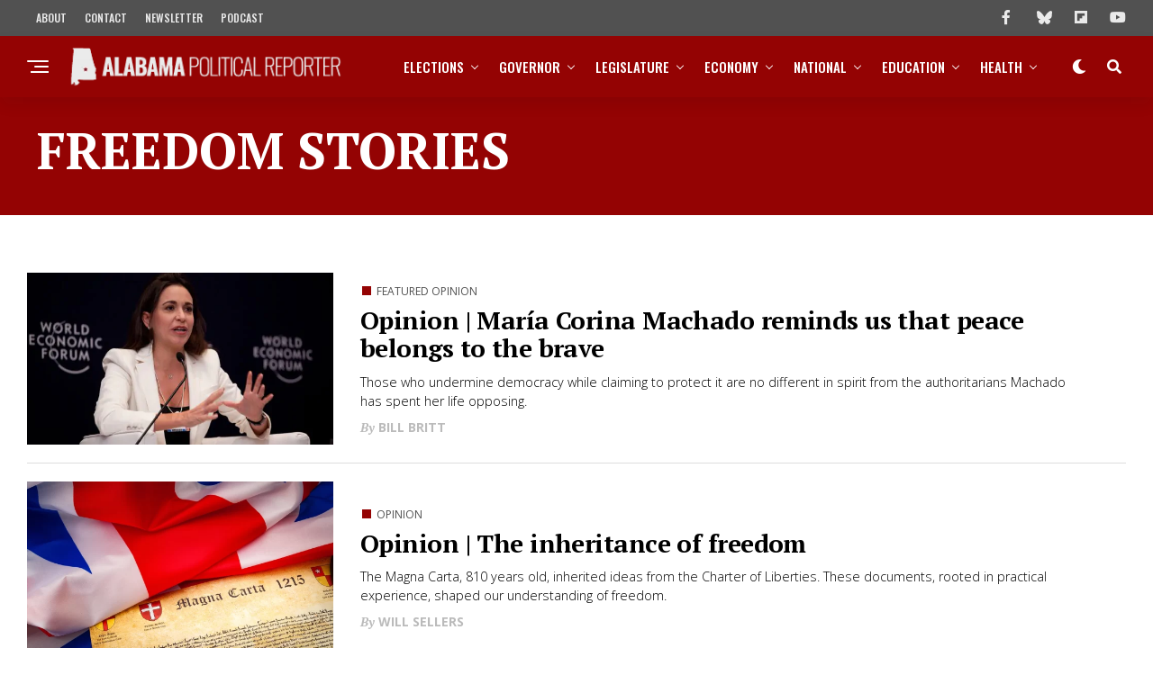

--- FILE ---
content_type: text/html; charset=UTF-8
request_url: https://www.alreporter.com/tag/freedom/
body_size: 58449
content:
<!DOCTYPE html>
<html lang="en-US">
<head>
<meta charset="UTF-8" >
<meta name="viewport" id="viewport" content="width=device-width, initial-scale=1.0, maximum-scale=1.0, minimum-scale=1.0, user-scalable=no" />
<meta name='robots' content='index, follow, max-image-preview:large, max-snippet:-1, max-video-preview:-1' />

	<!-- This site is optimized with the Yoast SEO plugin v26.8 - https://yoast.com/product/yoast-seo-wordpress/ -->
	<title>freedom Archives &#8226; Alabama Political Reporter</title>
	<link rel="canonical" href="https://www.alreporter.com/tag/freedom/" />
	<link rel="next" href="https://www.alreporter.com/tag/freedom/page/2/" />
	<meta property="og:locale" content="en_US" />
	<meta property="og:type" content="article" />
	<meta property="og:title" content="freedom Archives &#8226; Alabama Political Reporter" />
	<meta property="og:url" content="https://www.alreporter.com/tag/freedom/" />
	<meta property="og:site_name" content="Alabama Political Reporter" />
	<meta property="og:image" content="https://www.alreporter.com/wp-content/uploads/2018/03/Social-Media-Card.png" />
	<meta property="og:image:width" content="1000" />
	<meta property="og:image:height" content="563" />
	<meta property="og:image:type" content="image/png" />
	<meta name="twitter:card" content="summary_large_image" />
	<meta name="twitter:site" content="@alreporter" />
	<script type="application/ld+json" class="yoast-schema-graph">{"@context":"https://schema.org","@graph":[{"@type":"CollectionPage","@id":"https://www.alreporter.com/tag/freedom/","url":"https://www.alreporter.com/tag/freedom/","name":"freedom Archives &#8226; Alabama Political Reporter","isPartOf":{"@id":"https://www.alreporter.com/#website"},"primaryImageOfPage":{"@id":"https://www.alreporter.com/tag/freedom/#primaryimage"},"image":{"@id":"https://www.alreporter.com/tag/freedom/#primaryimage"},"thumbnailUrl":"https://www.alreporter.com/wp-content/uploads/2025/10/2048px-Mariacorinamachado2-e1760361727296.jpg","breadcrumb":{"@id":"https://www.alreporter.com/tag/freedom/#breadcrumb"},"inLanguage":"en-US"},{"@type":"ImageObject","inLanguage":"en-US","@id":"https://www.alreporter.com/tag/freedom/#primaryimage","url":"https://www.alreporter.com/wp-content/uploads/2025/10/2048px-Mariacorinamachado2-e1760361727296.jpg","contentUrl":"https://www.alreporter.com/wp-content/uploads/2025/10/2048px-Mariacorinamachado2-e1760361727296.jpg","width":2048,"height":1150,"caption":"María Corina Machado"},{"@type":"BreadcrumbList","@id":"https://www.alreporter.com/tag/freedom/#breadcrumb","itemListElement":[{"@type":"ListItem","position":1,"name":"Home","item":"https://www.alreporter.com/"},{"@type":"ListItem","position":2,"name":"freedom"}]},{"@type":"WebSite","@id":"https://www.alreporter.com/#website","url":"https://www.alreporter.com/","name":"Alabama Political Reporter","description":"Politics, News, Analysis and Opinion","publisher":{"@id":"https://www.alreporter.com/#organization"},"potentialAction":[{"@type":"SearchAction","target":{"@type":"EntryPoint","urlTemplate":"https://www.alreporter.com/?s={search_term_string}"},"query-input":{"@type":"PropertyValueSpecification","valueRequired":true,"valueName":"search_term_string"}}],"inLanguage":"en-US"},{"@type":"Organization","@id":"https://www.alreporter.com/#organization","name":"Alabama Political Reporter","url":"https://www.alreporter.com/","logo":{"@type":"ImageObject","inLanguage":"en-US","@id":"https://www.alreporter.com/#/schema/logo/image/","url":"https://www.alreporter.com/wp-content/uploads/2021/01/Asset-8.png","contentUrl":"https://www.alreporter.com/wp-content/uploads/2021/01/Asset-8.png","width":512,"height":491,"caption":"Alabama Political Reporter"},"image":{"@id":"https://www.alreporter.com/#/schema/logo/image/"},"sameAs":["https://www.facebook.com/alreporter/","https://x.com/alreporter","https://www.instagram.com/alabamapoliticalreporter/","https://www.linkedin.com/company/alreporter","https://www.youtube.com/channel/UCsCo__V-uX9-yB0nhTni4Tg"]}]}</script>
	<!-- / Yoast SEO plugin. -->


<link rel='dns-prefetch' href='//www.googletagmanager.com' />
<link rel='dns-prefetch' href='//ajax.googleapis.com' />
<link rel='dns-prefetch' href='//use.fontawesome.com' />
<link rel='dns-prefetch' href='//fonts.googleapis.com' />
<link rel='preconnect' href='https://fonts.googleapis.com' />
<link href='https://fonts.gstatic.com' crossorigin='anonymous' rel='preconnect' />
<link rel="alternate" type="application/rss+xml" title="Alabama Political Reporter &raquo; Feed" href="https://www.alreporter.com/feed/" />
<link rel="alternate" type="application/rss+xml" title="Alabama Political Reporter &raquo; freedom Tag Feed" href="https://www.alreporter.com/tag/freedom/feed/" />
<style id='wp-img-auto-sizes-contain-inline-css' type='text/css'>
img:is([sizes=auto i],[sizes^="auto," i]){contain-intrinsic-size:3000px 1500px}
/*# sourceURL=wp-img-auto-sizes-contain-inline-css */
</style>
<style id='wp-emoji-styles-inline-css' type='text/css'>

	img.wp-smiley, img.emoji {
		display: inline !important;
		border: none !important;
		box-shadow: none !important;
		height: 1em !important;
		width: 1em !important;
		margin: 0 0.07em !important;
		vertical-align: -0.1em !important;
		background: none !important;
		padding: 0 !important;
	}
/*# sourceURL=wp-emoji-styles-inline-css */
</style>
<link rel='stylesheet' id='wp-block-library-css' href='https://www.alreporter.com/wp-includes/css/dist/block-library/style.min.css?ver=6.9' type='text/css' media='all' />
<style id='classic-theme-styles-inline-css' type='text/css'>
/*! This file is auto-generated */
.wp-block-button__link{color:#fff;background-color:#32373c;border-radius:9999px;box-shadow:none;text-decoration:none;padding:calc(.667em + 2px) calc(1.333em + 2px);font-size:1.125em}.wp-block-file__button{background:#32373c;color:#fff;text-decoration:none}
/*# sourceURL=/wp-includes/css/classic-themes.min.css */
</style>
<style id='co-authors-plus-coauthors-style-inline-css' type='text/css'>
.wp-block-co-authors-plus-coauthors.is-layout-flow [class*=wp-block-co-authors-plus]{display:inline}

/*# sourceURL=https://www.alreporter.com/wp-content/plugins/co-authors-plus/build/blocks/block-coauthors/style-index.css */
</style>
<style id='co-authors-plus-avatar-style-inline-css' type='text/css'>
.wp-block-co-authors-plus-avatar :where(img){height:auto;max-width:100%;vertical-align:bottom}.wp-block-co-authors-plus-coauthors.is-layout-flow .wp-block-co-authors-plus-avatar :where(img){vertical-align:middle}.wp-block-co-authors-plus-avatar:is(.alignleft,.alignright){display:table}.wp-block-co-authors-plus-avatar.aligncenter{display:table;margin-inline:auto}

/*# sourceURL=https://www.alreporter.com/wp-content/plugins/co-authors-plus/build/blocks/block-coauthor-avatar/style-index.css */
</style>
<style id='co-authors-plus-image-style-inline-css' type='text/css'>
.wp-block-co-authors-plus-image{margin-bottom:0}.wp-block-co-authors-plus-image :where(img){height:auto;max-width:100%;vertical-align:bottom}.wp-block-co-authors-plus-coauthors.is-layout-flow .wp-block-co-authors-plus-image :where(img){vertical-align:middle}.wp-block-co-authors-plus-image:is(.alignfull,.alignwide) :where(img){width:100%}.wp-block-co-authors-plus-image:is(.alignleft,.alignright){display:table}.wp-block-co-authors-plus-image.aligncenter{display:table;margin-inline:auto}

/*# sourceURL=https://www.alreporter.com/wp-content/plugins/co-authors-plus/build/blocks/block-coauthor-image/style-index.css */
</style>
<style id='global-styles-inline-css' type='text/css'>
:root{--wp--preset--aspect-ratio--square: 1;--wp--preset--aspect-ratio--4-3: 4/3;--wp--preset--aspect-ratio--3-4: 3/4;--wp--preset--aspect-ratio--3-2: 3/2;--wp--preset--aspect-ratio--2-3: 2/3;--wp--preset--aspect-ratio--16-9: 16/9;--wp--preset--aspect-ratio--9-16: 9/16;--wp--preset--color--black: #000000;--wp--preset--color--cyan-bluish-gray: #abb8c3;--wp--preset--color--white: #ffffff;--wp--preset--color--pale-pink: #f78da7;--wp--preset--color--vivid-red: #cf2e2e;--wp--preset--color--luminous-vivid-orange: #ff6900;--wp--preset--color--luminous-vivid-amber: #fcb900;--wp--preset--color--light-green-cyan: #7bdcb5;--wp--preset--color--vivid-green-cyan: #00d084;--wp--preset--color--pale-cyan-blue: #8ed1fc;--wp--preset--color--vivid-cyan-blue: #0693e3;--wp--preset--color--vivid-purple: #9b51e0;--wp--preset--gradient--vivid-cyan-blue-to-vivid-purple: linear-gradient(135deg,rgb(6,147,227) 0%,rgb(155,81,224) 100%);--wp--preset--gradient--light-green-cyan-to-vivid-green-cyan: linear-gradient(135deg,rgb(122,220,180) 0%,rgb(0,208,130) 100%);--wp--preset--gradient--luminous-vivid-amber-to-luminous-vivid-orange: linear-gradient(135deg,rgb(252,185,0) 0%,rgb(255,105,0) 100%);--wp--preset--gradient--luminous-vivid-orange-to-vivid-red: linear-gradient(135deg,rgb(255,105,0) 0%,rgb(207,46,46) 100%);--wp--preset--gradient--very-light-gray-to-cyan-bluish-gray: linear-gradient(135deg,rgb(238,238,238) 0%,rgb(169,184,195) 100%);--wp--preset--gradient--cool-to-warm-spectrum: linear-gradient(135deg,rgb(74,234,220) 0%,rgb(151,120,209) 20%,rgb(207,42,186) 40%,rgb(238,44,130) 60%,rgb(251,105,98) 80%,rgb(254,248,76) 100%);--wp--preset--gradient--blush-light-purple: linear-gradient(135deg,rgb(255,206,236) 0%,rgb(152,150,240) 100%);--wp--preset--gradient--blush-bordeaux: linear-gradient(135deg,rgb(254,205,165) 0%,rgb(254,45,45) 50%,rgb(107,0,62) 100%);--wp--preset--gradient--luminous-dusk: linear-gradient(135deg,rgb(255,203,112) 0%,rgb(199,81,192) 50%,rgb(65,88,208) 100%);--wp--preset--gradient--pale-ocean: linear-gradient(135deg,rgb(255,245,203) 0%,rgb(182,227,212) 50%,rgb(51,167,181) 100%);--wp--preset--gradient--electric-grass: linear-gradient(135deg,rgb(202,248,128) 0%,rgb(113,206,126) 100%);--wp--preset--gradient--midnight: linear-gradient(135deg,rgb(2,3,129) 0%,rgb(40,116,252) 100%);--wp--preset--font-size--small: 13px;--wp--preset--font-size--medium: 20px;--wp--preset--font-size--large: 36px;--wp--preset--font-size--x-large: 42px;--wp--preset--spacing--20: 0.44rem;--wp--preset--spacing--30: 0.67rem;--wp--preset--spacing--40: 1rem;--wp--preset--spacing--50: 1.5rem;--wp--preset--spacing--60: 2.25rem;--wp--preset--spacing--70: 3.38rem;--wp--preset--spacing--80: 5.06rem;--wp--preset--shadow--natural: 6px 6px 9px rgba(0, 0, 0, 0.2);--wp--preset--shadow--deep: 12px 12px 50px rgba(0, 0, 0, 0.4);--wp--preset--shadow--sharp: 6px 6px 0px rgba(0, 0, 0, 0.2);--wp--preset--shadow--outlined: 6px 6px 0px -3px rgb(255, 255, 255), 6px 6px rgb(0, 0, 0);--wp--preset--shadow--crisp: 6px 6px 0px rgb(0, 0, 0);}:where(.is-layout-flex){gap: 0.5em;}:where(.is-layout-grid){gap: 0.5em;}body .is-layout-flex{display: flex;}.is-layout-flex{flex-wrap: wrap;align-items: center;}.is-layout-flex > :is(*, div){margin: 0;}body .is-layout-grid{display: grid;}.is-layout-grid > :is(*, div){margin: 0;}:where(.wp-block-columns.is-layout-flex){gap: 2em;}:where(.wp-block-columns.is-layout-grid){gap: 2em;}:where(.wp-block-post-template.is-layout-flex){gap: 1.25em;}:where(.wp-block-post-template.is-layout-grid){gap: 1.25em;}.has-black-color{color: var(--wp--preset--color--black) !important;}.has-cyan-bluish-gray-color{color: var(--wp--preset--color--cyan-bluish-gray) !important;}.has-white-color{color: var(--wp--preset--color--white) !important;}.has-pale-pink-color{color: var(--wp--preset--color--pale-pink) !important;}.has-vivid-red-color{color: var(--wp--preset--color--vivid-red) !important;}.has-luminous-vivid-orange-color{color: var(--wp--preset--color--luminous-vivid-orange) !important;}.has-luminous-vivid-amber-color{color: var(--wp--preset--color--luminous-vivid-amber) !important;}.has-light-green-cyan-color{color: var(--wp--preset--color--light-green-cyan) !important;}.has-vivid-green-cyan-color{color: var(--wp--preset--color--vivid-green-cyan) !important;}.has-pale-cyan-blue-color{color: var(--wp--preset--color--pale-cyan-blue) !important;}.has-vivid-cyan-blue-color{color: var(--wp--preset--color--vivid-cyan-blue) !important;}.has-vivid-purple-color{color: var(--wp--preset--color--vivid-purple) !important;}.has-black-background-color{background-color: var(--wp--preset--color--black) !important;}.has-cyan-bluish-gray-background-color{background-color: var(--wp--preset--color--cyan-bluish-gray) !important;}.has-white-background-color{background-color: var(--wp--preset--color--white) !important;}.has-pale-pink-background-color{background-color: var(--wp--preset--color--pale-pink) !important;}.has-vivid-red-background-color{background-color: var(--wp--preset--color--vivid-red) !important;}.has-luminous-vivid-orange-background-color{background-color: var(--wp--preset--color--luminous-vivid-orange) !important;}.has-luminous-vivid-amber-background-color{background-color: var(--wp--preset--color--luminous-vivid-amber) !important;}.has-light-green-cyan-background-color{background-color: var(--wp--preset--color--light-green-cyan) !important;}.has-vivid-green-cyan-background-color{background-color: var(--wp--preset--color--vivid-green-cyan) !important;}.has-pale-cyan-blue-background-color{background-color: var(--wp--preset--color--pale-cyan-blue) !important;}.has-vivid-cyan-blue-background-color{background-color: var(--wp--preset--color--vivid-cyan-blue) !important;}.has-vivid-purple-background-color{background-color: var(--wp--preset--color--vivid-purple) !important;}.has-black-border-color{border-color: var(--wp--preset--color--black) !important;}.has-cyan-bluish-gray-border-color{border-color: var(--wp--preset--color--cyan-bluish-gray) !important;}.has-white-border-color{border-color: var(--wp--preset--color--white) !important;}.has-pale-pink-border-color{border-color: var(--wp--preset--color--pale-pink) !important;}.has-vivid-red-border-color{border-color: var(--wp--preset--color--vivid-red) !important;}.has-luminous-vivid-orange-border-color{border-color: var(--wp--preset--color--luminous-vivid-orange) !important;}.has-luminous-vivid-amber-border-color{border-color: var(--wp--preset--color--luminous-vivid-amber) !important;}.has-light-green-cyan-border-color{border-color: var(--wp--preset--color--light-green-cyan) !important;}.has-vivid-green-cyan-border-color{border-color: var(--wp--preset--color--vivid-green-cyan) !important;}.has-pale-cyan-blue-border-color{border-color: var(--wp--preset--color--pale-cyan-blue) !important;}.has-vivid-cyan-blue-border-color{border-color: var(--wp--preset--color--vivid-cyan-blue) !important;}.has-vivid-purple-border-color{border-color: var(--wp--preset--color--vivid-purple) !important;}.has-vivid-cyan-blue-to-vivid-purple-gradient-background{background: var(--wp--preset--gradient--vivid-cyan-blue-to-vivid-purple) !important;}.has-light-green-cyan-to-vivid-green-cyan-gradient-background{background: var(--wp--preset--gradient--light-green-cyan-to-vivid-green-cyan) !important;}.has-luminous-vivid-amber-to-luminous-vivid-orange-gradient-background{background: var(--wp--preset--gradient--luminous-vivid-amber-to-luminous-vivid-orange) !important;}.has-luminous-vivid-orange-to-vivid-red-gradient-background{background: var(--wp--preset--gradient--luminous-vivid-orange-to-vivid-red) !important;}.has-very-light-gray-to-cyan-bluish-gray-gradient-background{background: var(--wp--preset--gradient--very-light-gray-to-cyan-bluish-gray) !important;}.has-cool-to-warm-spectrum-gradient-background{background: var(--wp--preset--gradient--cool-to-warm-spectrum) !important;}.has-blush-light-purple-gradient-background{background: var(--wp--preset--gradient--blush-light-purple) !important;}.has-blush-bordeaux-gradient-background{background: var(--wp--preset--gradient--blush-bordeaux) !important;}.has-luminous-dusk-gradient-background{background: var(--wp--preset--gradient--luminous-dusk) !important;}.has-pale-ocean-gradient-background{background: var(--wp--preset--gradient--pale-ocean) !important;}.has-electric-grass-gradient-background{background: var(--wp--preset--gradient--electric-grass) !important;}.has-midnight-gradient-background{background: var(--wp--preset--gradient--midnight) !important;}.has-small-font-size{font-size: var(--wp--preset--font-size--small) !important;}.has-medium-font-size{font-size: var(--wp--preset--font-size--medium) !important;}.has-large-font-size{font-size: var(--wp--preset--font-size--large) !important;}.has-x-large-font-size{font-size: var(--wp--preset--font-size--x-large) !important;}
:where(.wp-block-post-template.is-layout-flex){gap: 1.25em;}:where(.wp-block-post-template.is-layout-grid){gap: 1.25em;}
:where(.wp-block-term-template.is-layout-flex){gap: 1.25em;}:where(.wp-block-term-template.is-layout-grid){gap: 1.25em;}
:where(.wp-block-columns.is-layout-flex){gap: 2em;}:where(.wp-block-columns.is-layout-grid){gap: 2em;}
:root :where(.wp-block-pullquote){font-size: 1.5em;line-height: 1.6;}
/*# sourceURL=global-styles-inline-css */
</style>
<link rel='stylesheet' id='ql-jquery-ui-css' href='//ajax.googleapis.com/ajax/libs/jqueryui/1.12.1/themes/smoothness/jquery-ui.css?ver=6.9' type='text/css' media='all' />
<link rel='stylesheet' id='zox-custom-style-css' href='https://www.alreporter.com/wp-content/themes/zoxpress/style.css?ver=6.9' type='text/css' media='all' />
<style id='zox-custom-style-inline-css' type='text/css'>


	a,
	a:visited,
	a:hover h2.zox-s-title1,
	a:hover h2.zox-s-title1-feat,
	a:hover h2.zox-s-title2,
	a:hover h2.zox-s-title3,
	.zox-post-body p a,
	h3.zox-post-cat a,
	.sp-template a,
	.sp-data-table a,
	span.zox-author-name a,
	a:hover h2.zox-authors-latest,
	span.zox-authors-name a:hover,
	#zox-side-wrap a:hover {
		color: #940303;
	}

	.zox-s8 a:hover h2.zox-s-title1,
	.zox-s8 a:hover h2.zox-s-title1-feat,
	.zox-s8 a:hover h2.zox-s-title2,
	.zox-s8 a:hover h2.zox-s-title3 {
		box-shadow: 15px 0 0 #fff, -10px 0 0 #fff;
		color: #940303;
	}

	.woocommerce-message:before,
	.woocommerce-info:before,
	.woocommerce-message:before,
	.woocommerce .star-rating span:before,
	span.zox-s-cat,
	h3.zox-post-cat a,
	.zox-s6 span.zox-s-cat,
	.zox-s8 span.zox-s-cat,
	.zox-widget-side-trend-wrap .zox-art-text:before {
		color: #940303;
	}

	.zox-widget-bgp,
	.zox-widget-bgp.zox-widget-txtw .zox-art-wrap,
	.zox-widget-bgp.zox-widget-txtw .zox-widget-featl-sub .zox-art-wrap,
	.zox-s4 .zox-widget-bgp span.zox-s-cat,
	.woocommerce span.onsale,
	.zox-s7 .zox-byline-wrap:before,
	.zox-s3 span.zox-s-cat,
	.zox-o1 span.zox-s-cat,
	.zox-s3 .zox-widget-side-trend-wrap .zox-art-text:before,
	.sp-table-caption,
	#zox-search-form #zox-search-submit,
	#zox-search-form2 #zox-search-submit2,
	.pagination .current,
	.pagination a:hover,
	.zox-o6 span.zox-s-cat {
		background: #940303;
	}

	.woocommerce .widget_price_filter .ui-slider .ui-slider-handle,
	.woocommerce #respond input#submit.alt,
	.woocommerce a.button.alt,
	.woocommerce button.button.alt,
	.woocommerce input.button.alt,
	.woocommerce #respond input#submit.alt:hover,
	.woocommerce a.button.alt:hover,
	.woocommerce button.button.alt:hover,
	.woocommerce input.button.alt:hover {
		background-color: #940303;
	}

	.woocommerce-error,
	.woocommerce-info,
	.woocommerce-message {
		border-top-color: #940303;
	}

	.zox-feat-ent1-left,
	.zox-ent1 .zox-side-widget {
		border-top: 2px solid #940303;
	}

	.zox-feat-ent3-main-wrap h2.zox-s-title2 {
		background-color: #940303;
		box-shadow: 15px 0 0 #940303, -10px 0 0 #940303;
	}

	.zox-widget-side-trend-wrap .zox-art-text:before,
	.pagination .current,
	.pagination a:hover {
		border: 1px solid #940303;
	}

	.zox-post-type {
		border: 3px solid #940303;
	}
	.zox-net1 .zox-post-type,
	.zox-net2 .zox-post-type {
		background: #940303;
	}
	.zox-widget-featl-sub .zox-post-type {
		border: 2px solid #940303;
	}

	@media screen and (max-width: 479px) {
	.zox-net1.zox-s4 .zox-widget-bgp .zox-art-main span.zox-s-cat {
		background: #940303 !important;
	}
	}

	.zox-o3 h3.zox-s-cat {
		background: #940303;
	}

	.zox-widget-bgs,
	.zox-widget-bgs.zox-widget-txtw .zox-art-wrap,
	.zox-widget-bgs.zox-widget-txtw .zox-widget-featl-sub .zox-art-wrap,
	.zox-s4 .zox-widget-bgs span.zox-s-cat {
		background: #940303;
	}

	#zox-top-head-wrap {
		background: #515151;
	}

	span.zox-top-soc-but,
	.zox-top-nav-menu ul li a,
	span.zox-woo-cart-icon {
		color: #eaeaea;
	}

	span.zox-woo-cart-num {
		background: #eaeaea;
	}

	.zox-top-nav-menu ul li:hover a {
		color: #eaeaea;
	}

	#zox-top-head-wrap,
	#zox-top-head,
	#zox-top-head-left,
	#zox-top-head-mid,
	#zox-top-head-right,
	.zox-top-nav-menu ul {
		height: 40px;
	}

	#zox-top-head-mid img {
		max-height: calc(40px - 20px);
	}

	.zox-top-nav-menu ul li a {
		font-size: 12px;
	}

	#zox-bot-head-wrap,
	#zox-bot-head-wrap.zox-trans-bot.zox-fix-up,
	#zox-fly-wrap,
	#zox-bot-head-wrap.zox-trans-bot:hover {
		background-color: #940303;
		background-image: none;
	}

	.zox-nav-menu ul li a,
	span.zox-nav-search-but,
	span.zox-night,
	.zox-trans-bot.zox-fix-up .zox-nav-menu ul li a,
	.zox-trans-bot.zox-fix-up span.zox-nav-search-but,
	nav.zox-fly-nav-menu ul li a,
	span.zox-fly-soc-head,
	ul.zox-fly-soc-list li a,
	nav.zox-fly-nav-menu ul li.menu-item-has-children:after {
		color: #ffffff;
	}

	.zox-nav-menu ul li.menu-item-has-children a:after,
	.zox-nav-menu ul li.zox-mega-drop a:after {
		border-right: 1px solid #ffffff;
		border-bottom: 1px solid #ffffff;
	}

	.zox-fly-but-wrap span,
	.zox-trans-bot.zox-fix-up .zox-fly-but-wrap span {
		background: #ffffff;
	}

	.zox-nav-menu ul li:hover a,
	span.zox-nav-search-but:hover,
	span.zox-night:hover {
		color: #eaeaea;
	}

	.zox-fly-but-wrap:hover span {
		background: #eaeaea;
	}

	span.zox-widget-main-title {
		color: #515151;
	}

	#zox-foot-wrap {
		background: #515151;
	}

	#zox-foot-wrap p {
		color: #eaeaea;
	}

	#zox-foot-wrap a {
		color: #eaeaea;
	}

	ul.zox-foot-soc-list li a {
		border: 1px solid #eaeaea;
	}

	span.zox-widget-side-title {
		color: #940303;
	}

	span.zox-post-main-title {
		color: #515151;
	}

	.zox-top-nav-menu ul li a {
		padding-top: calc((40px - 12px) / 2);
		padding-bottom: calc((40px - 12px) / 2);
	}

	#zox-bot-head-wrap,
	.zox-bot-head-menu,
	#zox-bot-head,
	#zox-bot-head-left,
	#zox-bot-head-right,
	#zox-bot-head-mid,
	.zox-bot-head-logo,
	.zox-bot-head-logo-main,
	.zox-nav-menu,
	.zox-nav-menu ul {
		height: 68px;
	}

	.zox-bot-head-logo img,
	.zox-bot-head-logo-main img {
		max-height: calc(68px - 20px);
	}

	.zox-nav-menu ul li ul.sub-menu,
	.zox-nav-menu ul li.menu-item-object-category .zox-mega-dropdown {
		top: 68px;
	}

	.zox-nav-menu ul li a {
		font-size: 15px;
	}

	.zox-nav-menu ul li a {
		padding-top: calc((68px - 15px) / 2);
		padding-bottom: calc((68px - 15px) / 2);
	}

	.zox-fix-up {
		top: -68px !important;
		-webkit-transform: translate3d(0,-68px,0) !important;
	   	   -moz-transform: translate3d(0,-68px,0) !important;
	    	-ms-transform: translate3d(0,-68px,0) !important;
	     	 -o-transform: translate3d(0,-68px,0) !important;
				transform: translate3d(0,-68px,0) !important;
	}

	.zox-fix {
		top: -68px;
		-webkit-transform: translate3d(0,68px,0) !important;
	   	   -moz-transform: translate3d(0,68px,0) !important;
	    	-ms-transform: translate3d(0,68px,0) !important;
	     	 -o-transform: translate3d(0,68px,0) !important;
				transform: translate3d(0,68px,0) !important;
	}

	.zox-fix-up .zox-nav-menu ul li a {
		padding-top: calc((60px - 15px) / 2);
		padding-bottom: calc((60px - 15px) / 2);
	}

	.zox-feat-ent1-grid,
	.zox-feat-ent2-bot,
	.zox-feat-net1-grid {
		grid-template-columns: auto 300px;
	}

	body,
	span.zox-s-cat,
	span.zox-ad-label,
	.woocommerce ul.product_list_widget li a,
	.woocommerce ul.product_list_widget span.product-title,
	.woocommerce #reviews #comments ol.commentlist li .comment-text p.meta,
	.woocommerce div.product p.price,
	.woocommerce div.product p.price ins,
	.woocommerce div.product p.price del,
	.woocommerce ul.products li.product .price del,
	.woocommerce ul.products li.product .price ins,
	.woocommerce ul.products li.product .price,
	.woocommerce #respond input#submit,
	.woocommerce a.button,
	.woocommerce button.button,
	.woocommerce input.button,
	.woocommerce .widget_price_filter .price_slider_amount .button,
	.woocommerce span.onsale,
	.woocommerce-review-link,
	#woo-content p.woocommerce-result-count,
	.woocommerce div.product .woocommerce-tabs ul.tabs li a,
	.woocommerce .woocommerce-breadcrumb,
	.woocommerce #respond input#submit.alt,
	.woocommerce a.button.alt,
	.woocommerce button.button.alt,
	.woocommerce input.button.alt,
	.zox-post-tags-header,
	.zox-post-tags a {
		font-family: 'Open Sans', sans-serif;
		font-weight: 400;
		text-transform: None;
	}

	#zox-woo-side-wrap span.zox-widget-side-title,
	span.zox-authors-name a,
	h1.zox-author-top-head {
		font-family: 'Open Sans', sans-serif;
	}

	p.zox-s-graph,
	span.zox-post-excerpt p,
	.zox-post-body p,
	#woo-content p,
	#zox-404 p,
	.zox-post-body ul li,
	.zox-post-body ol li,
	.zox-author-box-text p {
		font-family: 'PT Serif', sans-serif;
		font-weight: 300;
		text-transform: None;
	}

	.zox-nav-menu ul li a,
	.zox-top-nav-menu ul li a,
	nav.zox-fly-nav-menu ul li a {
		font-family: 'Oswald', sans-serif;
		font-weight: 500;
		text-transform: Uppercase;
	}

	.zox-nav-menu ul li ul.zox-mega-list li a,
	.zox-nav-menu ul li ul.zox-mega-list li a p {
		font-family: 'Oswald', sans-serif;
	}

	h2.zox-s-title1,
	h2.zox-s-title1-feat,
	.woocommerce div.product .product_title,
	.woocommerce .related h2,
	#woo-content .summary p.price,
	.woocommerce div.product .woocommerce-tabs .panel h2,
	#zox-404 h1,
	h1.zox-post-title,
	.zox-widget-side-trend-wrap .zox-art-text:before,
	.zox-post-body blockquote p,
	.zox-post-body .wp-block-pullquote blockquote p,
	.zox-post-body h1,
	.zox-post-body h2,
	.zox-post-body h3,
	.zox-post-body h4,
	.zox-post-body h5,
	.zox-post-body h6,
	.comment-inner h1,
	.comment-inner h2,
	.comment-inner h3,
	.comment-inner h4,
	.comment-inner h5,
	.comment-inner h6,
	span.zox-author-box-name a {
		font-family: 'PT Serif', sans-serif;
		font-weight: 900;
		text-transform: None;
	}

	span.zox-widget-main-title {
		font-family: 'Open Sans', sans-serif;
		font-weight: 500;
		text-transform: Capitalize;
	}

	span.zox-widget-side-title {
		font-family: 'Open Sans', sans-serif;
		font-weight: 900;
		text-transform: Capitalize;
	}

	span.zox-post-main-title {
		font-family: 'Open Sans', sans-serif;
		font-weight: 300;
		text-transform: Capitalize;
	}

	h2.zox-s-title2,
	h2.zox-s-title3,
	span.zox-woo-cart-num,
	p.zox-search-p,
	.alp-related-posts .current .post-title,
	.alp-related-posts-wrapper .alp-related-post .post-title,
	.zox-widget-txtw span.zox-widget-main-title {
		font-family: 'Open Sans', sans-serif;
		font-weight: 500;
		text-transform: None;
	}

	.zox-post-width {
		margin: 0 auto;
		max-width: calc(1400px + 60px);
	}


	

			.zox-head-width {
				margin: 0 auto;
				max-width: none;
			}
			.zox-nav-menu ul li.zox-mega-drop .zox-mega-dropdown {
				left: calc(((100vw - 100%) /2) * -1);
			}
				

			.zox-body-width,
			.zox-widget-feat-wrap.zox-o1 .zox-art-text-cont,
			.zox-widget-feat-wrap.zox-o4 .zox-art-text-cont,
			.zox-widget-feat-main.zox-o1 .zox-art-text-cont,
			.zox-widget-feat-main.zox-o4 .zox-art-text-cont {
				margin: 0 auto;
				padding: 0 30px;
				max-width: none;
			}
			@media screen and (min-width: 1601px) {
				.zox-body-width,
				.zox-title-width {
					max-width: 1600px;
				}
			}
				

		#zox-top-head {
			grid-template-columns: auto 250px;
		}
		#zox-top-head-left {
			width: 100%;
		}
		#zox-top-head-mid {
			display: none;
		}
			

		#zox-bot-head-mid {
			display: grid;
			grid-column-gap: 20px;
			grid-template-columns: auto auto;
			justify-content: start;
			position: relative;
		}
		.zox-bot-head-logo {
			position: relative;
				top: auto;
				left: auto;
		}
		#zox-bot-head-wrap .zox-nav-menu ul li:first-child a {
			padding-left: 0;
		}
		.zox-bot-head-menu {
			padding: 0;
		}
			

			#zox-bot-head-left {
				display: grid;
			}
			#zox-bot-head {
				grid-template-columns: 24px auto 60px;
			}
			.zox-bot-head-menu {
				padding: 0 0 0 36px;
			}
				

	#zox-bot-head-wrap {
		-webkit-box-shadow: 0 0.5rem 1rem 0 rgba(21,21,30,0.08);
		   -moz-box-shadow: 0 0.5rem 1rem 0 rgba(21,21,30,0.08);
			-ms-box-shadow: 0 0.5rem 1rem 0 rgba(21,21,30,0.08);
			 -o-box-shadow: 0 0.5rem 1rem 0 rgba(21,21,30,0.08);
				box-shadow: 0 0.5rem 1rem 0 rgba(21,21,30,0.08);
	}
		

.zox-nav-links {
	display: none;
	}
	

					#zox-home-body-wrap {
						grid-template-columns: auto 300px;
						}
						

	span.zox-byline-date {
		display: none;
	}
	

	.zox-post-body p a {
		color: #940303;
		box-shadow: none;
	}
	.zox-post-body p a:hover {
		color: #940303;
		box-shadow: inset 0 -1px 0 0 #fff, inset 0 -2px 0 0 #940303;
	}
	

			.zox-widget-main-head {
				margin: 0 0 15px;
			}
			h4.zox-widget-main-title {
				border-top: 1px solid #ccc;
				position: relative;
				text-align: center;
			}
			span.zox-widget-main-title {
				background: #fff;
				border: 1px solid #ddd;
				color: #515151;
				display: inline-block;
				font-size: 18px;
				letter-spacing: .05em;
				padding: 5px 10px 7px;
				position: relative;
					top: -16px;
				text-transform: uppercase;
			}
			.zox_feat_widget .zox-widget-main-head {
				margin: 0;
			}
			.zox_feat_widget h4.zox-widget-main-title {
				height: 1px;
				z-index: 10;
			}
			

			.zox-widget-side-head {
				margin: 0 0 15px;
			}
			h4.zox-widget-side-title {
				text-align: left;
			}
			span.zox-widget-side-title {
				font-size: .875rem;
				letter-spacing: .02em;
				text-transform: uppercase;
			}
			

		.zox-post-main-head {
			margin: 0 0 15px;
		}
		h4.zox-post-main-title {
			border-top: 1px solid #ccc;
			position: relative;
			text-align: center;
		}
		span.zox-post-main-title {
			background: #fff;
			border: 1px solid #ddd;
			color: #515151;
			display: inline-block;
			font-size: 18px;
			letter-spacing: .05em;
			padding: 5px 10px 7px;
			position: relative;
				top: -16px;
			text-transform: uppercase;
		}
		.zox_feat_widget .zox-post-main-head {
			margin: 0;
		}
		.zox_feat_widget h4.zox-post-main-title {
			height: 1px;
			z-index: 10;
		}
		

	.archive #zox-home-body-wrap {
		grid-gap: 0;
		grid-template-columns: 100%;
	}
	.archive #zox-home-right-wrap {
		display: none;
	}
	


		
/*# sourceURL=zox-custom-style-inline-css */
</style>
<link rel='stylesheet' id='fontawesome-child-css' href='https://use.fontawesome.com/releases/v5.5.0/css/all.css?ver=6.9' type='text/css' media='all' />
<link rel='stylesheet' id='zox-custom-child-style-css' href='https://www.alreporter.com/wp-content/themes/apr-zoxpress/style.css?ver=1.0.0' type='text/css' media='all' />
<link rel='stylesheet' id='fontawesome-css' href='https://www.alreporter.com/wp-content/themes/apr-zoxpress/font-awesome/css/all.css?ver=6.9' type='text/css' media='all' />
<style id="zox-fonts-css" media="all">/* cyrillic-ext */
@font-face {
  font-family: 'Open Sans';
  font-style: italic;
  font-weight: 300 800;
  font-stretch: 100%;
  font-display: swap;
  src: url(/fonts.gstatic.com/s/opensans/v44/memtYaGs126MiZpBA-UFUIcVXSCEkx2cmqvXlWqWtE6FxZCJgvAQ.woff2) format('woff2');
  unicode-range: U+0460-052F, U+1C80-1C8A, U+20B4, U+2DE0-2DFF, U+A640-A69F, U+FE2E-FE2F;
}
/* cyrillic */
@font-face {
  font-family: 'Open Sans';
  font-style: italic;
  font-weight: 300 800;
  font-stretch: 100%;
  font-display: swap;
  src: url(/fonts.gstatic.com/s/opensans/v44/memtYaGs126MiZpBA-UFUIcVXSCEkx2cmqvXlWqWvU6FxZCJgvAQ.woff2) format('woff2');
  unicode-range: U+0301, U+0400-045F, U+0490-0491, U+04B0-04B1, U+2116;
}
/* greek-ext */
@font-face {
  font-family: 'Open Sans';
  font-style: italic;
  font-weight: 300 800;
  font-stretch: 100%;
  font-display: swap;
  src: url(/fonts.gstatic.com/s/opensans/v44/memtYaGs126MiZpBA-UFUIcVXSCEkx2cmqvXlWqWtU6FxZCJgvAQ.woff2) format('woff2');
  unicode-range: U+1F00-1FFF;
}
/* greek */
@font-face {
  font-family: 'Open Sans';
  font-style: italic;
  font-weight: 300 800;
  font-stretch: 100%;
  font-display: swap;
  src: url(/fonts.gstatic.com/s/opensans/v44/memtYaGs126MiZpBA-UFUIcVXSCEkx2cmqvXlWqWuk6FxZCJgvAQ.woff2) format('woff2');
  unicode-range: U+0370-0377, U+037A-037F, U+0384-038A, U+038C, U+038E-03A1, U+03A3-03FF;
}
/* hebrew */
@font-face {
  font-family: 'Open Sans';
  font-style: italic;
  font-weight: 300 800;
  font-stretch: 100%;
  font-display: swap;
  src: url(/fonts.gstatic.com/s/opensans/v44/memtYaGs126MiZpBA-UFUIcVXSCEkx2cmqvXlWqWu06FxZCJgvAQ.woff2) format('woff2');
  unicode-range: U+0307-0308, U+0590-05FF, U+200C-2010, U+20AA, U+25CC, U+FB1D-FB4F;
}
/* math */
@font-face {
  font-family: 'Open Sans';
  font-style: italic;
  font-weight: 300 800;
  font-stretch: 100%;
  font-display: swap;
  src: url(/fonts.gstatic.com/s/opensans/v44/memtYaGs126MiZpBA-UFUIcVXSCEkx2cmqvXlWqWxU6FxZCJgvAQ.woff2) format('woff2');
  unicode-range: U+0302-0303, U+0305, U+0307-0308, U+0310, U+0312, U+0315, U+031A, U+0326-0327, U+032C, U+032F-0330, U+0332-0333, U+0338, U+033A, U+0346, U+034D, U+0391-03A1, U+03A3-03A9, U+03B1-03C9, U+03D1, U+03D5-03D6, U+03F0-03F1, U+03F4-03F5, U+2016-2017, U+2034-2038, U+203C, U+2040, U+2043, U+2047, U+2050, U+2057, U+205F, U+2070-2071, U+2074-208E, U+2090-209C, U+20D0-20DC, U+20E1, U+20E5-20EF, U+2100-2112, U+2114-2115, U+2117-2121, U+2123-214F, U+2190, U+2192, U+2194-21AE, U+21B0-21E5, U+21F1-21F2, U+21F4-2211, U+2213-2214, U+2216-22FF, U+2308-230B, U+2310, U+2319, U+231C-2321, U+2336-237A, U+237C, U+2395, U+239B-23B7, U+23D0, U+23DC-23E1, U+2474-2475, U+25AF, U+25B3, U+25B7, U+25BD, U+25C1, U+25CA, U+25CC, U+25FB, U+266D-266F, U+27C0-27FF, U+2900-2AFF, U+2B0E-2B11, U+2B30-2B4C, U+2BFE, U+3030, U+FF5B, U+FF5D, U+1D400-1D7FF, U+1EE00-1EEFF;
}
/* symbols */
@font-face {
  font-family: 'Open Sans';
  font-style: italic;
  font-weight: 300 800;
  font-stretch: 100%;
  font-display: swap;
  src: url(/fonts.gstatic.com/s/opensans/v44/memtYaGs126MiZpBA-UFUIcVXSCEkx2cmqvXlWqW106FxZCJgvAQ.woff2) format('woff2');
  unicode-range: U+0001-000C, U+000E-001F, U+007F-009F, U+20DD-20E0, U+20E2-20E4, U+2150-218F, U+2190, U+2192, U+2194-2199, U+21AF, U+21E6-21F0, U+21F3, U+2218-2219, U+2299, U+22C4-22C6, U+2300-243F, U+2440-244A, U+2460-24FF, U+25A0-27BF, U+2800-28FF, U+2921-2922, U+2981, U+29BF, U+29EB, U+2B00-2BFF, U+4DC0-4DFF, U+FFF9-FFFB, U+10140-1018E, U+10190-1019C, U+101A0, U+101D0-101FD, U+102E0-102FB, U+10E60-10E7E, U+1D2C0-1D2D3, U+1D2E0-1D37F, U+1F000-1F0FF, U+1F100-1F1AD, U+1F1E6-1F1FF, U+1F30D-1F30F, U+1F315, U+1F31C, U+1F31E, U+1F320-1F32C, U+1F336, U+1F378, U+1F37D, U+1F382, U+1F393-1F39F, U+1F3A7-1F3A8, U+1F3AC-1F3AF, U+1F3C2, U+1F3C4-1F3C6, U+1F3CA-1F3CE, U+1F3D4-1F3E0, U+1F3ED, U+1F3F1-1F3F3, U+1F3F5-1F3F7, U+1F408, U+1F415, U+1F41F, U+1F426, U+1F43F, U+1F441-1F442, U+1F444, U+1F446-1F449, U+1F44C-1F44E, U+1F453, U+1F46A, U+1F47D, U+1F4A3, U+1F4B0, U+1F4B3, U+1F4B9, U+1F4BB, U+1F4BF, U+1F4C8-1F4CB, U+1F4D6, U+1F4DA, U+1F4DF, U+1F4E3-1F4E6, U+1F4EA-1F4ED, U+1F4F7, U+1F4F9-1F4FB, U+1F4FD-1F4FE, U+1F503, U+1F507-1F50B, U+1F50D, U+1F512-1F513, U+1F53E-1F54A, U+1F54F-1F5FA, U+1F610, U+1F650-1F67F, U+1F687, U+1F68D, U+1F691, U+1F694, U+1F698, U+1F6AD, U+1F6B2, U+1F6B9-1F6BA, U+1F6BC, U+1F6C6-1F6CF, U+1F6D3-1F6D7, U+1F6E0-1F6EA, U+1F6F0-1F6F3, U+1F6F7-1F6FC, U+1F700-1F7FF, U+1F800-1F80B, U+1F810-1F847, U+1F850-1F859, U+1F860-1F887, U+1F890-1F8AD, U+1F8B0-1F8BB, U+1F8C0-1F8C1, U+1F900-1F90B, U+1F93B, U+1F946, U+1F984, U+1F996, U+1F9E9, U+1FA00-1FA6F, U+1FA70-1FA7C, U+1FA80-1FA89, U+1FA8F-1FAC6, U+1FACE-1FADC, U+1FADF-1FAE9, U+1FAF0-1FAF8, U+1FB00-1FBFF;
}
/* vietnamese */
@font-face {
  font-family: 'Open Sans';
  font-style: italic;
  font-weight: 300 800;
  font-stretch: 100%;
  font-display: swap;
  src: url(/fonts.gstatic.com/s/opensans/v44/memtYaGs126MiZpBA-UFUIcVXSCEkx2cmqvXlWqWtk6FxZCJgvAQ.woff2) format('woff2');
  unicode-range: U+0102-0103, U+0110-0111, U+0128-0129, U+0168-0169, U+01A0-01A1, U+01AF-01B0, U+0300-0301, U+0303-0304, U+0308-0309, U+0323, U+0329, U+1EA0-1EF9, U+20AB;
}
/* latin-ext */
@font-face {
  font-family: 'Open Sans';
  font-style: italic;
  font-weight: 300 800;
  font-stretch: 100%;
  font-display: swap;
  src: url(/fonts.gstatic.com/s/opensans/v44/memtYaGs126MiZpBA-UFUIcVXSCEkx2cmqvXlWqWt06FxZCJgvAQ.woff2) format('woff2');
  unicode-range: U+0100-02BA, U+02BD-02C5, U+02C7-02CC, U+02CE-02D7, U+02DD-02FF, U+0304, U+0308, U+0329, U+1D00-1DBF, U+1E00-1E9F, U+1EF2-1EFF, U+2020, U+20A0-20AB, U+20AD-20C0, U+2113, U+2C60-2C7F, U+A720-A7FF;
}
/* latin */
@font-face {
  font-family: 'Open Sans';
  font-style: italic;
  font-weight: 300 800;
  font-stretch: 100%;
  font-display: swap;
  src: url(/fonts.gstatic.com/s/opensans/v44/memtYaGs126MiZpBA-UFUIcVXSCEkx2cmqvXlWqWuU6FxZCJgg.woff2) format('woff2');
  unicode-range: U+0000-00FF, U+0131, U+0152-0153, U+02BB-02BC, U+02C6, U+02DA, U+02DC, U+0304, U+0308, U+0329, U+2000-206F, U+20AC, U+2122, U+2191, U+2193, U+2212, U+2215, U+FEFF, U+FFFD;
}
/* cyrillic-ext */
@font-face {
  font-family: 'Open Sans';
  font-style: normal;
  font-weight: 300 800;
  font-stretch: 100%;
  font-display: swap;
  src: url(/fonts.gstatic.com/s/opensans/v44/memvYaGs126MiZpBA-UvWbX2vVnXBbObj2OVTSKmu0SC55K5gw.woff2) format('woff2');
  unicode-range: U+0460-052F, U+1C80-1C8A, U+20B4, U+2DE0-2DFF, U+A640-A69F, U+FE2E-FE2F;
}
/* cyrillic */
@font-face {
  font-family: 'Open Sans';
  font-style: normal;
  font-weight: 300 800;
  font-stretch: 100%;
  font-display: swap;
  src: url(/fonts.gstatic.com/s/opensans/v44/memvYaGs126MiZpBA-UvWbX2vVnXBbObj2OVTSumu0SC55K5gw.woff2) format('woff2');
  unicode-range: U+0301, U+0400-045F, U+0490-0491, U+04B0-04B1, U+2116;
}
/* greek-ext */
@font-face {
  font-family: 'Open Sans';
  font-style: normal;
  font-weight: 300 800;
  font-stretch: 100%;
  font-display: swap;
  src: url(/fonts.gstatic.com/s/opensans/v44/memvYaGs126MiZpBA-UvWbX2vVnXBbObj2OVTSOmu0SC55K5gw.woff2) format('woff2');
  unicode-range: U+1F00-1FFF;
}
/* greek */
@font-face {
  font-family: 'Open Sans';
  font-style: normal;
  font-weight: 300 800;
  font-stretch: 100%;
  font-display: swap;
  src: url(/fonts.gstatic.com/s/opensans/v44/memvYaGs126MiZpBA-UvWbX2vVnXBbObj2OVTSymu0SC55K5gw.woff2) format('woff2');
  unicode-range: U+0370-0377, U+037A-037F, U+0384-038A, U+038C, U+038E-03A1, U+03A3-03FF;
}
/* hebrew */
@font-face {
  font-family: 'Open Sans';
  font-style: normal;
  font-weight: 300 800;
  font-stretch: 100%;
  font-display: swap;
  src: url(/fonts.gstatic.com/s/opensans/v44/memvYaGs126MiZpBA-UvWbX2vVnXBbObj2OVTS2mu0SC55K5gw.woff2) format('woff2');
  unicode-range: U+0307-0308, U+0590-05FF, U+200C-2010, U+20AA, U+25CC, U+FB1D-FB4F;
}
/* math */
@font-face {
  font-family: 'Open Sans';
  font-style: normal;
  font-weight: 300 800;
  font-stretch: 100%;
  font-display: swap;
  src: url(/fonts.gstatic.com/s/opensans/v44/memvYaGs126MiZpBA-UvWbX2vVnXBbObj2OVTVOmu0SC55K5gw.woff2) format('woff2');
  unicode-range: U+0302-0303, U+0305, U+0307-0308, U+0310, U+0312, U+0315, U+031A, U+0326-0327, U+032C, U+032F-0330, U+0332-0333, U+0338, U+033A, U+0346, U+034D, U+0391-03A1, U+03A3-03A9, U+03B1-03C9, U+03D1, U+03D5-03D6, U+03F0-03F1, U+03F4-03F5, U+2016-2017, U+2034-2038, U+203C, U+2040, U+2043, U+2047, U+2050, U+2057, U+205F, U+2070-2071, U+2074-208E, U+2090-209C, U+20D0-20DC, U+20E1, U+20E5-20EF, U+2100-2112, U+2114-2115, U+2117-2121, U+2123-214F, U+2190, U+2192, U+2194-21AE, U+21B0-21E5, U+21F1-21F2, U+21F4-2211, U+2213-2214, U+2216-22FF, U+2308-230B, U+2310, U+2319, U+231C-2321, U+2336-237A, U+237C, U+2395, U+239B-23B7, U+23D0, U+23DC-23E1, U+2474-2475, U+25AF, U+25B3, U+25B7, U+25BD, U+25C1, U+25CA, U+25CC, U+25FB, U+266D-266F, U+27C0-27FF, U+2900-2AFF, U+2B0E-2B11, U+2B30-2B4C, U+2BFE, U+3030, U+FF5B, U+FF5D, U+1D400-1D7FF, U+1EE00-1EEFF;
}
/* symbols */
@font-face {
  font-family: 'Open Sans';
  font-style: normal;
  font-weight: 300 800;
  font-stretch: 100%;
  font-display: swap;
  src: url(/fonts.gstatic.com/s/opensans/v44/memvYaGs126MiZpBA-UvWbX2vVnXBbObj2OVTUGmu0SC55K5gw.woff2) format('woff2');
  unicode-range: U+0001-000C, U+000E-001F, U+007F-009F, U+20DD-20E0, U+20E2-20E4, U+2150-218F, U+2190, U+2192, U+2194-2199, U+21AF, U+21E6-21F0, U+21F3, U+2218-2219, U+2299, U+22C4-22C6, U+2300-243F, U+2440-244A, U+2460-24FF, U+25A0-27BF, U+2800-28FF, U+2921-2922, U+2981, U+29BF, U+29EB, U+2B00-2BFF, U+4DC0-4DFF, U+FFF9-FFFB, U+10140-1018E, U+10190-1019C, U+101A0, U+101D0-101FD, U+102E0-102FB, U+10E60-10E7E, U+1D2C0-1D2D3, U+1D2E0-1D37F, U+1F000-1F0FF, U+1F100-1F1AD, U+1F1E6-1F1FF, U+1F30D-1F30F, U+1F315, U+1F31C, U+1F31E, U+1F320-1F32C, U+1F336, U+1F378, U+1F37D, U+1F382, U+1F393-1F39F, U+1F3A7-1F3A8, U+1F3AC-1F3AF, U+1F3C2, U+1F3C4-1F3C6, U+1F3CA-1F3CE, U+1F3D4-1F3E0, U+1F3ED, U+1F3F1-1F3F3, U+1F3F5-1F3F7, U+1F408, U+1F415, U+1F41F, U+1F426, U+1F43F, U+1F441-1F442, U+1F444, U+1F446-1F449, U+1F44C-1F44E, U+1F453, U+1F46A, U+1F47D, U+1F4A3, U+1F4B0, U+1F4B3, U+1F4B9, U+1F4BB, U+1F4BF, U+1F4C8-1F4CB, U+1F4D6, U+1F4DA, U+1F4DF, U+1F4E3-1F4E6, U+1F4EA-1F4ED, U+1F4F7, U+1F4F9-1F4FB, U+1F4FD-1F4FE, U+1F503, U+1F507-1F50B, U+1F50D, U+1F512-1F513, U+1F53E-1F54A, U+1F54F-1F5FA, U+1F610, U+1F650-1F67F, U+1F687, U+1F68D, U+1F691, U+1F694, U+1F698, U+1F6AD, U+1F6B2, U+1F6B9-1F6BA, U+1F6BC, U+1F6C6-1F6CF, U+1F6D3-1F6D7, U+1F6E0-1F6EA, U+1F6F0-1F6F3, U+1F6F7-1F6FC, U+1F700-1F7FF, U+1F800-1F80B, U+1F810-1F847, U+1F850-1F859, U+1F860-1F887, U+1F890-1F8AD, U+1F8B0-1F8BB, U+1F8C0-1F8C1, U+1F900-1F90B, U+1F93B, U+1F946, U+1F984, U+1F996, U+1F9E9, U+1FA00-1FA6F, U+1FA70-1FA7C, U+1FA80-1FA89, U+1FA8F-1FAC6, U+1FACE-1FADC, U+1FADF-1FAE9, U+1FAF0-1FAF8, U+1FB00-1FBFF;
}
/* vietnamese */
@font-face {
  font-family: 'Open Sans';
  font-style: normal;
  font-weight: 300 800;
  font-stretch: 100%;
  font-display: swap;
  src: url(/fonts.gstatic.com/s/opensans/v44/memvYaGs126MiZpBA-UvWbX2vVnXBbObj2OVTSCmu0SC55K5gw.woff2) format('woff2');
  unicode-range: U+0102-0103, U+0110-0111, U+0128-0129, U+0168-0169, U+01A0-01A1, U+01AF-01B0, U+0300-0301, U+0303-0304, U+0308-0309, U+0323, U+0329, U+1EA0-1EF9, U+20AB;
}
/* latin-ext */
@font-face {
  font-family: 'Open Sans';
  font-style: normal;
  font-weight: 300 800;
  font-stretch: 100%;
  font-display: swap;
  src: url(/fonts.gstatic.com/s/opensans/v44/memvYaGs126MiZpBA-UvWbX2vVnXBbObj2OVTSGmu0SC55K5gw.woff2) format('woff2');
  unicode-range: U+0100-02BA, U+02BD-02C5, U+02C7-02CC, U+02CE-02D7, U+02DD-02FF, U+0304, U+0308, U+0329, U+1D00-1DBF, U+1E00-1E9F, U+1EF2-1EFF, U+2020, U+20A0-20AB, U+20AD-20C0, U+2113, U+2C60-2C7F, U+A720-A7FF;
}
/* latin */
@font-face {
  font-family: 'Open Sans';
  font-style: normal;
  font-weight: 300 800;
  font-stretch: 100%;
  font-display: swap;
  src: url(/fonts.gstatic.com/s/opensans/v44/memvYaGs126MiZpBA-UvWbX2vVnXBbObj2OVTS-mu0SC55I.woff2) format('woff2');
  unicode-range: U+0000-00FF, U+0131, U+0152-0153, U+02BB-02BC, U+02C6, U+02DA, U+02DC, U+0304, U+0308, U+0329, U+2000-206F, U+20AC, U+2122, U+2191, U+2193, U+2212, U+2215, U+FEFF, U+FFFD;
}
/* cyrillic-ext */
@font-face {
  font-family: 'Oswald';
  font-style: normal;
  font-weight: 200 700;
  font-display: swap;
  src: url(/fonts.gstatic.com/s/oswald/v57/TK3iWkUHHAIjg752FD8Gl-1PK62t.woff2) format('woff2');
  unicode-range: U+0460-052F, U+1C80-1C8A, U+20B4, U+2DE0-2DFF, U+A640-A69F, U+FE2E-FE2F;
}
/* cyrillic */
@font-face {
  font-family: 'Oswald';
  font-style: normal;
  font-weight: 200 700;
  font-display: swap;
  src: url(/fonts.gstatic.com/s/oswald/v57/TK3iWkUHHAIjg752HT8Gl-1PK62t.woff2) format('woff2');
  unicode-range: U+0301, U+0400-045F, U+0490-0491, U+04B0-04B1, U+2116;
}
/* vietnamese */
@font-face {
  font-family: 'Oswald';
  font-style: normal;
  font-weight: 200 700;
  font-display: swap;
  src: url(/fonts.gstatic.com/s/oswald/v57/TK3iWkUHHAIjg752Fj8Gl-1PK62t.woff2) format('woff2');
  unicode-range: U+0102-0103, U+0110-0111, U+0128-0129, U+0168-0169, U+01A0-01A1, U+01AF-01B0, U+0300-0301, U+0303-0304, U+0308-0309, U+0323, U+0329, U+1EA0-1EF9, U+20AB;
}
/* latin-ext */
@font-face {
  font-family: 'Oswald';
  font-style: normal;
  font-weight: 200 700;
  font-display: swap;
  src: url(/fonts.gstatic.com/s/oswald/v57/TK3iWkUHHAIjg752Fz8Gl-1PK62t.woff2) format('woff2');
  unicode-range: U+0100-02BA, U+02BD-02C5, U+02C7-02CC, U+02CE-02D7, U+02DD-02FF, U+0304, U+0308, U+0329, U+1D00-1DBF, U+1E00-1E9F, U+1EF2-1EFF, U+2020, U+20A0-20AB, U+20AD-20C0, U+2113, U+2C60-2C7F, U+A720-A7FF;
}
/* latin */
@font-face {
  font-family: 'Oswald';
  font-style: normal;
  font-weight: 200 700;
  font-display: swap;
  src: url(/fonts.gstatic.com/s/oswald/v57/TK3iWkUHHAIjg752GT8Gl-1PKw.woff2) format('woff2');
  unicode-range: U+0000-00FF, U+0131, U+0152-0153, U+02BB-02BC, U+02C6, U+02DA, U+02DC, U+0304, U+0308, U+0329, U+2000-206F, U+20AC, U+2122, U+2191, U+2193, U+2212, U+2215, U+FEFF, U+FFFD;
}
/* cyrillic-ext */
@font-face {
  font-family: 'PT Serif';
  font-style: italic;
  font-weight: 400;
  font-display: swap;
  src: url(/fonts.gstatic.com/s/ptserif/v19/EJRTQgYoZZY2vCFuvAFT_rC1cgT9rct48Q.woff2) format('woff2');
  unicode-range: U+0460-052F, U+1C80-1C8A, U+20B4, U+2DE0-2DFF, U+A640-A69F, U+FE2E-FE2F;
}
/* cyrillic */
@font-face {
  font-family: 'PT Serif';
  font-style: italic;
  font-weight: 400;
  font-display: swap;
  src: url(/fonts.gstatic.com/s/ptserif/v19/EJRTQgYoZZY2vCFuvAFT_rm1cgT9rct48Q.woff2) format('woff2');
  unicode-range: U+0301, U+0400-045F, U+0490-0491, U+04B0-04B1, U+2116;
}
/* latin-ext */
@font-face {
  font-family: 'PT Serif';
  font-style: italic;
  font-weight: 400;
  font-display: swap;
  src: url(/fonts.gstatic.com/s/ptserif/v19/EJRTQgYoZZY2vCFuvAFT_rO1cgT9rct48Q.woff2) format('woff2');
  unicode-range: U+0100-02BA, U+02BD-02C5, U+02C7-02CC, U+02CE-02D7, U+02DD-02FF, U+0304, U+0308, U+0329, U+1D00-1DBF, U+1E00-1E9F, U+1EF2-1EFF, U+2020, U+20A0-20AB, U+20AD-20C0, U+2113, U+2C60-2C7F, U+A720-A7FF;
}
/* latin */
@font-face {
  font-family: 'PT Serif';
  font-style: italic;
  font-weight: 400;
  font-display: swap;
  src: url(/fonts.gstatic.com/s/ptserif/v19/EJRTQgYoZZY2vCFuvAFT_r21cgT9rcs.woff2) format('woff2');
  unicode-range: U+0000-00FF, U+0131, U+0152-0153, U+02BB-02BC, U+02C6, U+02DA, U+02DC, U+0304, U+0308, U+0329, U+2000-206F, U+20AC, U+2122, U+2191, U+2193, U+2212, U+2215, U+FEFF, U+FFFD;
}
/* cyrillic-ext */
@font-face {
  font-family: 'PT Serif';
  font-style: italic;
  font-weight: 700;
  font-display: swap;
  src: url(/fonts.gstatic.com/s/ptserif/v19/EJRQQgYoZZY2vCFuvAFT9gaQZyTfoOFC-I2irw.woff2) format('woff2');
  unicode-range: U+0460-052F, U+1C80-1C8A, U+20B4, U+2DE0-2DFF, U+A640-A69F, U+FE2E-FE2F;
}
/* cyrillic */
@font-face {
  font-family: 'PT Serif';
  font-style: italic;
  font-weight: 700;
  font-display: swap;
  src: url(/fonts.gstatic.com/s/ptserif/v19/EJRQQgYoZZY2vCFuvAFT9gaQZy3foOFC-I2irw.woff2) format('woff2');
  unicode-range: U+0301, U+0400-045F, U+0490-0491, U+04B0-04B1, U+2116;
}
/* latin-ext */
@font-face {
  font-family: 'PT Serif';
  font-style: italic;
  font-weight: 700;
  font-display: swap;
  src: url(/fonts.gstatic.com/s/ptserif/v19/EJRQQgYoZZY2vCFuvAFT9gaQZyffoOFC-I2irw.woff2) format('woff2');
  unicode-range: U+0100-02BA, U+02BD-02C5, U+02C7-02CC, U+02CE-02D7, U+02DD-02FF, U+0304, U+0308, U+0329, U+1D00-1DBF, U+1E00-1E9F, U+1EF2-1EFF, U+2020, U+20A0-20AB, U+20AD-20C0, U+2113, U+2C60-2C7F, U+A720-A7FF;
}
/* latin */
@font-face {
  font-family: 'PT Serif';
  font-style: italic;
  font-weight: 700;
  font-display: swap;
  src: url(/fonts.gstatic.com/s/ptserif/v19/EJRQQgYoZZY2vCFuvAFT9gaQZynfoOFC-I0.woff2) format('woff2');
  unicode-range: U+0000-00FF, U+0131, U+0152-0153, U+02BB-02BC, U+02C6, U+02DA, U+02DC, U+0304, U+0308, U+0329, U+2000-206F, U+20AC, U+2122, U+2191, U+2193, U+2212, U+2215, U+FEFF, U+FFFD;
}
/* cyrillic-ext */
@font-face {
  font-family: 'PT Serif';
  font-style: normal;
  font-weight: 400;
  font-display: swap;
  src: url(/fonts.gstatic.com/s/ptserif/v19/EJRVQgYoZZY2vCFuvAFbzr-_dSb_nco.woff2) format('woff2');
  unicode-range: U+0460-052F, U+1C80-1C8A, U+20B4, U+2DE0-2DFF, U+A640-A69F, U+FE2E-FE2F;
}
/* cyrillic */
@font-face {
  font-family: 'PT Serif';
  font-style: normal;
  font-weight: 400;
  font-display: swap;
  src: url(/fonts.gstatic.com/s/ptserif/v19/EJRVQgYoZZY2vCFuvAFSzr-_dSb_nco.woff2) format('woff2');
  unicode-range: U+0301, U+0400-045F, U+0490-0491, U+04B0-04B1, U+2116;
}
/* latin-ext */
@font-face {
  font-family: 'PT Serif';
  font-style: normal;
  font-weight: 400;
  font-display: swap;
  src: url(/fonts.gstatic.com/s/ptserif/v19/EJRVQgYoZZY2vCFuvAFYzr-_dSb_nco.woff2) format('woff2');
  unicode-range: U+0100-02BA, U+02BD-02C5, U+02C7-02CC, U+02CE-02D7, U+02DD-02FF, U+0304, U+0308, U+0329, U+1D00-1DBF, U+1E00-1E9F, U+1EF2-1EFF, U+2020, U+20A0-20AB, U+20AD-20C0, U+2113, U+2C60-2C7F, U+A720-A7FF;
}
/* latin */
@font-face {
  font-family: 'PT Serif';
  font-style: normal;
  font-weight: 400;
  font-display: swap;
  src: url(/fonts.gstatic.com/s/ptserif/v19/EJRVQgYoZZY2vCFuvAFWzr-_dSb_.woff2) format('woff2');
  unicode-range: U+0000-00FF, U+0131, U+0152-0153, U+02BB-02BC, U+02C6, U+02DA, U+02DC, U+0304, U+0308, U+0329, U+2000-206F, U+20AC, U+2122, U+2191, U+2193, U+2212, U+2215, U+FEFF, U+FFFD;
}
/* cyrillic-ext */
@font-face {
  font-family: 'PT Serif';
  font-style: normal;
  font-weight: 700;
  font-display: swap;
  src: url(/fonts.gstatic.com/s/ptserif/v19/EJRSQgYoZZY2vCFuvAnt66qfVyvVp8NAyIw.woff2) format('woff2');
  unicode-range: U+0460-052F, U+1C80-1C8A, U+20B4, U+2DE0-2DFF, U+A640-A69F, U+FE2E-FE2F;
}
/* cyrillic */
@font-face {
  font-family: 'PT Serif';
  font-style: normal;
  font-weight: 700;
  font-display: swap;
  src: url(/fonts.gstatic.com/s/ptserif/v19/EJRSQgYoZZY2vCFuvAnt66qWVyvVp8NAyIw.woff2) format('woff2');
  unicode-range: U+0301, U+0400-045F, U+0490-0491, U+04B0-04B1, U+2116;
}
/* latin-ext */
@font-face {
  font-family: 'PT Serif';
  font-style: normal;
  font-weight: 700;
  font-display: swap;
  src: url(/fonts.gstatic.com/s/ptserif/v19/EJRSQgYoZZY2vCFuvAnt66qcVyvVp8NAyIw.woff2) format('woff2');
  unicode-range: U+0100-02BA, U+02BD-02C5, U+02C7-02CC, U+02CE-02D7, U+02DD-02FF, U+0304, U+0308, U+0329, U+1D00-1DBF, U+1E00-1E9F, U+1EF2-1EFF, U+2020, U+20A0-20AB, U+20AD-20C0, U+2113, U+2C60-2C7F, U+A720-A7FF;
}
/* latin */
@font-face {
  font-family: 'PT Serif';
  font-style: normal;
  font-weight: 700;
  font-display: swap;
  src: url(/fonts.gstatic.com/s/ptserif/v19/EJRSQgYoZZY2vCFuvAnt66qSVyvVp8NA.woff2) format('woff2');
  unicode-range: U+0000-00FF, U+0131, U+0152-0153, U+02BB-02BC, U+02C6, U+02DA, U+02DC, U+0304, U+0308, U+0329, U+2000-206F, U+20AC, U+2122, U+2191, U+2193, U+2212, U+2215, U+FEFF, U+FFFD;
}
</style>
<link rel='stylesheet' id='zox-media-queries-css' href='https://www.alreporter.com/wp-content/themes/zoxpress/css/media-queries.css?ver=6.9' type='text/css' media='all' />
<link rel='stylesheet' id='apr-youtube-widget-style-css' href='https://www.alreporter.com/wp-content/plugins/apr-youtube-widget/includes/../assets/css/youtube-widget.css?ver=1.0.13' type='text/css' media='all' />
<script type="text/javascript" src="https://www.alreporter.com/wp-includes/js/jquery/jquery.min.js?ver=3.7.1" id="jquery-core-js"></script>
<script type="text/javascript" src="https://www.alreporter.com/wp-includes/js/jquery/jquery-migrate.min.js?ver=3.4.1" id="jquery-migrate-js"></script>

<!-- Google tag (gtag.js) snippet added by Site Kit -->
<!-- Google Analytics snippet added by Site Kit -->
<script type="text/javascript" src="https://www.googletagmanager.com/gtag/js?id=GT-MQ7Q7CR" id="google_gtagjs-js" async></script>
<script type="text/javascript" id="google_gtagjs-js-after">
/* <![CDATA[ */
window.dataLayer = window.dataLayer || [];function gtag(){dataLayer.push(arguments);}
gtag("set","linker",{"domains":["www.alreporter.com"]});
gtag("js", new Date());
gtag("set", "developer_id.dZTNiMT", true);
gtag("config", "GT-MQ7Q7CR");
//# sourceURL=google_gtagjs-js-after
/* ]]> */
</script>
<meta name="generator" content="Site Kit by Google 1.171.0" /><script async src="https://pagead2.googlesyndication.com/pagead/js/adsbygoogle.js?client=ca-pub-3401492228011356"
     crossorigin="anonymous"></script>
<!-- BEGIN ADVERTSERVE CODE -->
<script type="text/javascript">
var _avp = _avp || [];
(function() {
  var s = document.createElement('script');
  s.type = 'text/javascript'; s.async = true; s.src = 'https://alreporter.advertserve.com/js/libcode3.js';
  var x = document.getElementsByTagName('script')[0];
  x.parentNode.insertBefore(s, x);
})();
</script>
<!-- END ADVERTSERVE CODE -->

<!-- BEGIN ADVERTSERVE CODE -->
<script src="https://alreporter.advertserve.com/js/libcode1_noajax.js" type="text/javascript"></script>
<!-- END ADVERTSERVE CODE -->

<link rel="me" href="https://mastodon.social/@alreporter" />

<script defer data-domain="alreporter.com" src="https://analytics.alreporter.com/js/script.js"></script>  <script src="https://cdn.onesignal.com/sdks/web/v16/OneSignalSDK.page.js" defer></script>
  <script>
          window.OneSignalDeferred = window.OneSignalDeferred || [];
          OneSignalDeferred.push(async function(OneSignal) {
            await OneSignal.init({
              appId: "9755e848-be65-4540-958e-811ac1348768",
              serviceWorkerOverrideForTypical: true,
              path: "https://www.alreporter.com/wp-content/plugins/onesignal-free-web-push-notifications/sdk_files/",
              serviceWorkerParam: { scope: "/wp-content/plugins/onesignal-free-web-push-notifications/sdk_files/push/onesignal/" },
              serviceWorkerPath: "OneSignalSDKWorker.js",
            });
          });

          // Unregister the legacy OneSignal service worker to prevent scope conflicts
          if (navigator.serviceWorker) {
            navigator.serviceWorker.getRegistrations().then((registrations) => {
              // Iterate through all registered service workers
              registrations.forEach((registration) => {
                // Check the script URL to identify the specific service worker
                if (registration.active && registration.active.scriptURL.includes('OneSignalSDKWorker.js.php')) {
                  // Unregister the service worker
                  registration.unregister().then((success) => {
                    if (success) {
                      console.log('OneSignalSW: Successfully unregistered:', registration.active.scriptURL);
                    } else {
                      console.log('OneSignalSW: Failed to unregister:', registration.active.scriptURL);
                    }
                  });
                }
              });
            }).catch((error) => {
              console.error('Error fetching service worker registrations:', error);
            });
        }
        </script>
<script>document.createElement( "picture" );if(!window.HTMLPictureElement && document.addEventListener) {window.addEventListener("DOMContentLoaded", function() {var s = document.createElement("script");s.src = "https://www.alreporter.com/wp-content/plugins/webp-express/js/picturefill.min.js";document.body.appendChild(s);});}</script>	<meta name="theme-color" content="#940303" />
<meta name="generator" content="Elementor 3.34.2; features: additional_custom_breakpoints; settings: css_print_method-external, google_font-enabled, font_display-auto">
			<style>
				.e-con.e-parent:nth-of-type(n+4):not(.e-lazyloaded):not(.e-no-lazyload),
				.e-con.e-parent:nth-of-type(n+4):not(.e-lazyloaded):not(.e-no-lazyload) * {
					background-image: none !important;
				}
				@media screen and (max-height: 1024px) {
					.e-con.e-parent:nth-of-type(n+3):not(.e-lazyloaded):not(.e-no-lazyload),
					.e-con.e-parent:nth-of-type(n+3):not(.e-lazyloaded):not(.e-no-lazyload) * {
						background-image: none !important;
					}
				}
				@media screen and (max-height: 640px) {
					.e-con.e-parent:nth-of-type(n+2):not(.e-lazyloaded):not(.e-no-lazyload),
					.e-con.e-parent:nth-of-type(n+2):not(.e-lazyloaded):not(.e-no-lazyload) * {
						background-image: none !important;
					}
				}
			</style>
			<style type="text/css" id="custom-background-css">
body.custom-background { background-color: #ffffff; }
</style>
	<link rel="icon" href="https://www.alreporter.com/wp-content/uploads/2021/01/Asset-8-80x80.png" sizes="32x32" />
<link rel="icon" href="https://www.alreporter.com/wp-content/uploads/2021/01/Asset-8.png" sizes="192x192" />
<link rel="apple-touch-icon" href="https://www.alreporter.com/wp-content/uploads/2021/01/Asset-8.png" />
<meta name="msapplication-TileImage" content="https://www.alreporter.com/wp-content/uploads/2021/01/Asset-8.png" />
		<style type="text/css" id="wp-custom-css">
			.zox-post-info-wrap {
grid-gap: 15px;
}

.pullquote {
	text-align: left;
	font-family: 'PT Serif', serif;
	font-size: 2em;
	font-weight: 900;
	float: right;
	margin: 1em 0 1em 2em;
	max-width: 400px;
	border-top: 3px solid black;
	padding: 1em 0 0 0;
	text-indent: 50px;
}

@media screen and (max-width: 479px) {
	.pullquote {
		margin: 1em 0 2em 0em;
	}
}

.pullquote::before {
	content: "“";
	color: #940303;
	font-size: 2.5em;
	line-height: 0px;
	position: absolute;
	padding-top: 50px;
	margin-left: -100px;
}

.pullquote::after {
	content: "”";
	
}

	#wpadminbar #wp-admin-bar-my-account.with-avatar>.ab-empty-item img, #wpadminbar #wp-admin-bar-my-account.with-avatar>a img {
    width: auto;
    height: 16px !important;	
}

@media screen and (max-width: 479px) {
	
	.zox-post-ad-wrap span.zox-ad-label {
		margin: 9px;
	}
	.zox-post-ad-wrap {
    background: #eaeaea !important;
		padding: 40px 0 20px 0;
		border: 0px;
}
}
.zox-body-width {
    margin-top: 1.5em;
		margin-bottom: 1.5em;
}

#zox-feat-net3-wrap .zox-body-width {
	margin-top: 0em;
}

#zox-feat-net3-wrap .zox-s-graph {
	font-size: .9rem;
}

/* Drop cap */

.zox-post-body p:first-of-type:not(.wp-caption-text, blockquote p):first-letter {
	color: #FFFFFF;
	background: #940303;
	float: left;
	font-family: 'PT Serif';
	font-size: 2.2em;
	font-weight: 900;
	line-height: 1em;
	padding-top: .1em;
	padding-bottom: .1em;
	padding-right: .3em;
	padding-left: .3em;
	margin-right: .15em;
	margin-top: .065em;
	border-radius: 10px;
	-webkit-appearance: none;
}

@-moz-document url-prefix() {
.zox-post-body p:first-of-type:not(.wp-caption-text, blockquote p):first-letter {
	color: #FFFFFF;
	background: #940303;
	float: left;
	font-family: 'PT Serif';
	font-size: 2.3em;
	font-weight: 900;
	line-height: 1em;
	padding-top: .21em;
	padding-bottom: .21em;
	padding-right: .25em;
	padding-left: .3em;
	margin-right: .15em;
	margin-top: 0.15em;
	border-radius: 10px;
	-webkit-appearance: none;
}
}

.post-category {
	font-weight: 900 !important;
}

/* Article images */
.zox-post-img img {
	width: 100%;
	aspect-ratio: 16/9;
	object-fit: cover;
	
}

/* Article Body */

.zox-post-body p {
	text-align: left !important;
	margin-top: 10px !important;
}

.zox-post-body p a, .mvp-post-add-main p a {
text-decoration: underline;
text-decoration-thickness: 2px;
text-decoration-color: #940303;
color: black !important;
box-shadow: none;
}

.zox-post-body p a:hover {
	box-shadow: none;
	background: none;
	text-decoration: none;
	color: #940303 !important;
	transition: 1s;
}

.zox-dark .zox-post-body p a {
	text-decoration: none;
}
.zox-dark .zox-post-body p a:hover {
	background: white;
	color: black !important;
	opacity: 0.8;
}

.zox-post-body p:last-of-type:after {
    display: inline-block !important;
    width: 11px;
    height: 11px;
    border-width: 6px;
    color: #940303;
    border-style: none solid solid none;
    content: "";
    margin-left: 0.2em;
}


.zox-post-body blockquote p:last-child:after {
	transform: scale(0);
	height: 0px !important;
	width: 0px;
}

/* Text Headers Body Headers */

#zox-post-body h4, .zox-post-body h4 {
	font-family: Open Sans;
	font-weight: 900;
	font-size: 1.2em;
	color: #3a3a3a;
}

#zox-post-body h3, .zox-post-body h3 {
	font-family: Open Sans;
	font-weight: 900;
	font-size: 1.5em;
	color: #3a3a3a;
}

#zox-post-body h2, .zox-post-body h2 {
	font-family: Open Sans;
	font-weight: 900;
	color: #3a3a3a;
	font-size: 1.8em;
}

#zox-post-body h1, .zox-post-body h1 {
	font-family: Open Sans;
	font-weight: 900;
	font-size: 2.8em;
	text-align: center;
	max-width: 1500px !important;
	border-bottom: 2px !important;
	border-color: #eaeaea !important;
	border-style: solid !important;
	margin-bottom: 1em !important;
}

audio {
	margin-block: .5em;
	width: 100%;
}

.textwidget:has(.the-v) div {
	float: none;
	            --plyr-color-main: #940303;

}
		</style>
		</head>
<body class="archive tag tag-freedom tag-3457 custom-background wp-embed-responsive wp-theme-zoxpress wp-child-theme-apr-zoxpress zox-s5 zox-net3 elementor-default elementor-kit-105270" >
	        <div style="display:none;">
          <svg><symbol id="camera" viewBox="0 0 30 28"><path d="M15 10.5c2.484 0 4.5 2.016 4.5 4.5s-2.016 4.5-4.5 4.5-4.5-2.016-4.5-4.5 2.016-4.5 4.5-4.5zM26 4c2.203 0 4 1.797 4 4v14c0 2.203-1.797 4-4 4H4c-2.203 0-4-1.797-4-4V8c0-2.203 1.797-4 4-4h3.5l.797-2.125C8.688.844 9.906 0 11 0h8c1.094 0 2.312.844 2.703 1.875L22.5 4H26zM15 22c3.859 0 7-3.141 7-7s-3.141-7-7-7-7 3.141-7 7 3.141 7 7 7z"/></symbol></svg>
        </div>
	<div id="zox-site" class="left zoxrel ">
		<div id="zox-fly-wrap">
	<div id="zox-fly-menu-top" class="left relative">
		<div id="zox-fly-logo" class="left relative">
							<a href="https://www.alreporter.com/"><picture><source srcset="https://www.alreporter.com/wp-content/uploads/2021/01/apr_small_logo.png.webp" type="image/webp"><img src="https://www.alreporter.com/wp-content/uploads/2021/01/apr_small_logo.png" alt="Alabama Political Reporter" data-rjs="2" class="webpexpress-processed"></picture></a>
					</div><!--zox-fly-logo-->
		<div class="zox-fly-but-wrap zox-fly-but-menu zox-fly-but-click">
			<span></span>
			<span></span>
			<span></span>
			<span></span>
		</div><!--zox-fly-but-wrap-->
	</div><!--zox-fly-menu-top-->
	<div id="zox-fly-menu-wrap">
		<nav class="zox-fly-nav-menu left relative">
			<div class="menu-fly-out-menu-container"><ul id="menu-fly-out-menu" class="menu"><li id="menu-item-84027" class="menu-item menu-item-type-post_type menu-item-object-page menu-item-home menu-item-84027"><a href="https://www.alreporter.com/">Home</a></li>
<li id="menu-item-84039" class="menu-item menu-item-type-taxonomy menu-item-object-category menu-item-84039"><a href="https://www.alreporter.com/category/news/">News</a></li>
<li id="menu-item-84040" class="menu-item menu-item-type-taxonomy menu-item-object-category menu-item-84040"><a href="https://www.alreporter.com/category/news/state/">State</a></li>
<li id="menu-item-84041" class="menu-item menu-item-type-taxonomy menu-item-object-category menu-item-84041"><a href="https://www.alreporter.com/category/news/national/">National</a></li>
<li id="menu-item-84042" class="menu-item menu-item-type-taxonomy menu-item-object-category menu-item-84042"><a href="https://www.alreporter.com/category/opinion/">Opinion</a></li>
<li id="menu-item-84033" class="menu-item menu-item-type-post_type menu-item-object-page menu-item-84033"><a href="https://www.alreporter.com/podcast/">Podcast</a></li>
<li id="menu-item-84032" class="menu-item menu-item-type-post_type menu-item-object-page menu-item-84032"><a href="https://www.alreporter.com/newsletter/">Newsletter</a></li>
<li id="menu-item-84029" class="menu-item menu-item-type-post_type menu-item-object-page menu-item-84029"><a href="https://www.alreporter.com/contact-us/">Contact</a></li>
<li id="menu-item-84028" class="menu-item menu-item-type-post_type menu-item-object-page menu-item-84028"><a href="https://www.alreporter.com/about/">About</a></li>
<li id="menu-item-84034" class="menu-item menu-item-type-post_type menu-item-object-page menu-item-privacy-policy menu-item-84034"><a rel="privacy-policy" href="https://www.alreporter.com/privacy-policy/">Privacy Policy</a></li>
</ul></div>		</nav>
	</div><!--zox-fly-menu-wrap-->
	<div id="zox-fly-soc-wrap">
		<span class="zox-fly-soc-head">Connect with us</span>
		<ul class="zox-fly-soc-list left relative">
							<li><a href="https://www.facebook.com/alreporter" target="_blank" class="fab fa-facebook-f"></a></li>
													<li><a href="https://bsky.app/profile/alreporter.com" target="_blank" class="fab fa-instagram"></a></li>
													<li><a href="https://www.youtube.com/aprthev" target="_blank" class="fab fa-youtube"></a></li>
										<li><a href="https://www.linkedin.com/company/35520780/admin/" target="_blank" class="fab fa-linkedin-in"></a></li>
											</ul>
	</div><!--zox-fly-soc-wrap-->
</div><!--zox-fly-wrap-->		<div id="zox-search-wrap">
			<div class="zox-search-cont">
				<p class="zox-search-p">Hi, what are you looking for?</p>
				<div class="zox-search-box">
					<form method="get" id="zox-search-form" action="https://www.alreporter.com/">
	<input type="text" name="s" id="zox-search-input" value="Search" onfocus='if (this.value == "Search") { this.value = ""; }' onblur='if (this.value == "Search") { this.value = ""; }' />
	<input type="submit" id="zox-search-submit" value="Search" />
</form>				</div><!--zox-search-box-->
			</div><!--zox-serach-cont-->
			<div class="zox-search-but-wrap zox-search-click">
				<span></span>
				<span></span>
			</div><!--zox-search-but-wrap-->
		</div><!--zox-search-wrap-->
				<div id="zox-site-wall" class="left zoxrel">
			<div id="zox-lead-top-wrap">
				<div id="zox-lead-top-in">
					<div id="zox-lead-top">
																					<!-- BEGIN ADVERTSERVE CODE -->
<script type="text/javascript" loading="eager">
document.write('<scr'+'ipt src="https://alreporter.advertserve.com/servlet/view/banner/javascript/zone?zid=1&pid=0&resolution='+(window.innerWidth||screen.width)+'x'+(window.innerHeight||screen.height)+'&random='+Math.floor(89999999*Math.random()+10000000)+'&millis='+new Date().getTime()+'&referrer='+encodeURIComponent((window!=top&&window.location.ancestorOrigins)?window.location.ancestorOrigins[window.location.ancestorOrigins.length-1]:document.location)+'" type="text/javascript"></scr'+'ipt>');
</script>
<!-- END ADVERTSERVE CODE -->																		</div><!--zox-lead-top-->
				</div><!--zox-lead-top-in-->
			</div><!--zox-lead-top-wrap-->
			<div id="zox-site-main" class="left zoxrel">
				<header id="zox-main-head-wrap" class="left zoxrel zox-trans-head">
																<div id="zox-top-head-wrap" class="left relative">
		<div class="zox-head-width">
		<div id="zox-top-head" class="relative">
			<div id="zox-top-head-left">
									<div class="zox-top-nav-menu zox100">
						<div class="menu-secondary-navigation-container"><ul id="menu-secondary-navigation" class="menu"><li id="menu-item-107827" class="menu-item menu-item-type-post_type menu-item-object-page menu-item-107827"><a href="https://www.alreporter.com/about/">About</a></li>
<li id="menu-item-107828" class="menu-item menu-item-type-post_type menu-item-object-page menu-item-107828"><a href="https://www.alreporter.com/contact-us/">Contact</a></li>
<li id="menu-item-107829" class="menu-item menu-item-type-post_type menu-item-object-page menu-item-107829"><a href="https://www.alreporter.com/newsletter/">Newsletter</a></li>
<li id="menu-item-107830" class="menu-item menu-item-type-post_type menu-item-object-page menu-item-107830"><a href="https://www.alreporter.com/podcast/">Podcast</a></li>
</ul></div>					</div><!--zox-top-nav-menu-->
							</div><!--zox-top-head-left-->
			<div id="zox-top-head-mid">
							</div><!--zox-top-head-mid-->
			<div id="zox-top-head-right">
									<div class="zox-top-soc-wrap">
			<a href="https://www.facebook.com/alreporter" target="_blank"><span class="zox-top-soc-but fab fa-facebook-f"></span></a>
					<a href="https://bsky.app/profile/alreporter.com" target="_blank"><svg xmlns="http://www.w3.org/2000/svg" viewBox="0 0 512 512" style="width: 17px; fill: #eaeaea;"><!--!Font Awesome Free 6.7.2 by @fontawesome - https://fontawesome.com License - https://fontawesome.com/license/free Copyright 2025 Fonticons, Inc.--><path d="M111.8 62.2C170.2 105.9 233 194.7 256 242.4c23-47.6 85.8-136.4 144.2-180.2c42.1-31.6 110.3-56 110.3 21.8c0 15.5-8.9 130.5-14.1 149.2C478.2 298 412 314.6 353.1 304.5c102.9 17.5 129.1 75.5 72.5 133.5c-107.4 110.2-154.3-27.6-166.3-62.9l0 0c-1.7-4.9-2.6-7.8-3.3-7.8s-1.6 3-3.3 7.8l0 0c-12 35.3-59 173.1-166.3 62.9c-56.5-58-30.4-116 72.5-133.5C100 314.6 33.8 298 15.7 233.1C10.4 214.4 1.5 99.4 1.5 83.9c0-77.8 68.2-53.4 110.3-21.8z"/></svg></a>
				<a href="https://flipboard.com/@alreporter" target="_blank"><span class="zox-top-soc-but fab fa-flipboard"></span></a>
				<a href="https://www.youtube.com/aprthev" target="_blank"><span class="zox-top-soc-but fab fa-youtube"></span></a>
				<a href="https://www.linkedin.com/company/35520780/admin/" target="_blank"><span class="zox-top-soc-but fab fa-linkedin-in"></span></a>
			</div><!--zox-top-soc-wrap-->							</div><!--zox-top-head-right-->
		</div><!--zox-top-head-->
	</div><!--zox-head-width-->
</div><!--zox-top-head-wrap-->											<div id="zox-bot-head-wrap" class="left zoxrel">
	<div class="zox-head-width">
		<div id="zox-bot-head">
			<div id="zox-bot-head-left">
				<div class="zox-fly-but-wrap zoxrel zox-fly-but-click">
					<span></span>
					<span></span>
					<span></span>
					<span></span>
				</div><!--zox-fly-but-wrap-->
			</div><!--zox-bot-head-left-->
			<div id="zox-bot-head-mid" class="relative">
				<div class="zox-bot-head-logo">
					<div class="zox-bot-head-logo-main">
													<a href="https://www.alreporter.com/"><picture><source srcset="https://www.alreporter.com/wp-content/uploads/2021/01/apr_small_logo.png.webp" type="image/webp"><img class="zox-logo-stand webpexpress-processed" src="https://www.alreporter.com/wp-content/uploads/2021/01/apr_small_logo.png" alt="Alabama Political Reporter" data-rjs="2"></picture><picture><source srcset="https://www.alreporter.com/wp-content/uploads/2021/01/apr_small_logo.png.webp" type="image/webp"><img class="zox-logo-dark webpexpress-processed" src="https://www.alreporter.com/wp-content/uploads/2021/01/apr_small_logo.png" alt="Alabama Political Reporter" data-rjs="2"></picture></a>
											</div><!--zox-bot-head-logo-main-->
																<h2 class="zox-logo-title">Alabama Political Reporter</h2>
									</div><!--zox-bot-head-logo-->
				<div class="zox-bot-head-menu">
					<div class="zox-nav-menu">
						<div class="menu-main-navigation-container"><ul id="menu-main-navigation" class="menu"><li id="menu-item-150465" class="menu-item menu-item-type-taxonomy menu-item-object-category menu-item-150465 zox-mega-drop"><a href="https://www.alreporter.com/category/news/elections/">Elections</a><div class="zox-mega-dropdown"><div class="zox-head-width"><ul class="zox-mega-list"><li><a href="https://www.alreporter.com/2026/01/28/john-wahl-launches-lieutenant-governor-bid-with-trumps-endorsement/"><div class="zox-mega-img"><picture><source srcset="https://www.alreporter.com/wp-content/uploads/2026/01/001-5905-210821-Douglas-Coulter1-scaled-e1769563460847-600x337.jpg.webp 600w, https://www.alreporter.com/wp-content/uploads/2026/01/001-5905-210821-Douglas-Coulter1-scaled-e1769563460847-300x169.jpg.webp 300w, https://www.alreporter.com/wp-content/uploads/2026/01/001-5905-210821-Douglas-Coulter1-scaled-e1769563460847-1024x576.jpg.webp 1024w, https://www.alreporter.com/wp-content/uploads/2026/01/001-5905-210821-Douglas-Coulter1-scaled-e1769563460847-768x433.jpg.webp 768w, https://www.alreporter.com/wp-content/uploads/2026/01/001-5905-210821-Douglas-Coulter1-scaled-e1769563460847-1536x865.jpg.webp 1536w, https://www.alreporter.com/wp-content/uploads/2026/01/001-5905-210821-Douglas-Coulter1-scaled-e1769563460847-2048x1154.jpg.webp 2048w" sizes="(max-width: 600px) 100vw, 600px" type="image/webp"><img fetchpriority="high" width="600" height="337" src="https://www.alreporter.com/wp-content/uploads/2026/01/001-5905-210821-Douglas-Coulter1-scaled-e1769563460847-600x337.jpg" class="attachment-zox-mid-thumb size-zox-mid-thumb wp-post-image webpexpress-processed" alt="" decoding="async" srcset="https://www.alreporter.com/wp-content/uploads/2026/01/001-5905-210821-Douglas-Coulter1-scaled-e1769563460847-600x337.jpg 600w, https://www.alreporter.com/wp-content/uploads/2026/01/001-5905-210821-Douglas-Coulter1-scaled-e1769563460847-300x169.jpg 300w, https://www.alreporter.com/wp-content/uploads/2026/01/001-5905-210821-Douglas-Coulter1-scaled-e1769563460847-1024x576.jpg 1024w, https://www.alreporter.com/wp-content/uploads/2026/01/001-5905-210821-Douglas-Coulter1-scaled-e1769563460847-768x433.jpg 768w, https://www.alreporter.com/wp-content/uploads/2026/01/001-5905-210821-Douglas-Coulter1-scaled-e1769563460847-1536x865.jpg 1536w, https://www.alreporter.com/wp-content/uploads/2026/01/001-5905-210821-Douglas-Coulter1-scaled-e1769563460847-2048x1154.jpg 2048w" sizes="(max-width: 600px) 100vw, 600px"></picture></div><p>John Wahl launches lieutenant governor bid with Trump’s endorsement</p></a></li><li><a href="https://www.alreporter.com/2026/01/27/republican-candidate-files-residency-challenge-against-tommy-tuberville/"><div class="zox-mega-img"><picture><source srcset="https://www.alreporter.com/wp-content/uploads/2026/01/Kensign-1-e1769176249127-600x337.jpg.webp 600w, https://www.alreporter.com/wp-content/uploads/2026/01/Kensign-1-e1769176249127-300x169.jpg.webp 300w, https://www.alreporter.com/wp-content/uploads/2026/01/Kensign-1-e1769176249127-1024x576.jpg.webp 1024w, https://www.alreporter.com/wp-content/uploads/2026/01/Kensign-1-e1769176249127-768x432.jpg.webp 768w, https://www.alreporter.com/wp-content/uploads/2026/01/Kensign-1-e1769176249127.jpg.webp 1320w" sizes="(max-width: 600px) 100vw, 600px" type="image/webp"><img width="600" height="337" src="https://www.alreporter.com/wp-content/uploads/2026/01/Kensign-1-e1769176249127-600x337.jpg" class="attachment-zox-mid-thumb size-zox-mid-thumb wp-post-image webpexpress-processed" alt="" decoding="async" srcset="https://www.alreporter.com/wp-content/uploads/2026/01/Kensign-1-e1769176249127-600x337.jpg 600w, https://www.alreporter.com/wp-content/uploads/2026/01/Kensign-1-e1769176249127-300x169.jpg 300w, https://www.alreporter.com/wp-content/uploads/2026/01/Kensign-1-e1769176249127-1024x576.jpg 1024w, https://www.alreporter.com/wp-content/uploads/2026/01/Kensign-1-e1769176249127-768x432.jpg 768w, https://www.alreporter.com/wp-content/uploads/2026/01/Kensign-1-e1769176249127.jpg 1320w" sizes="(max-width: 600px) 100vw, 600px"></picture></div><p>Republican candidate files residency challenge against Tommy Tuberville</p></a></li><li><a href="https://www.alreporter.com/2026/01/23/mo-brooks-enters-alabama-house-race-draws-harsh-rebuke-from-opponent/"><div class="zox-mega-img"><picture><source srcset="https://www.alreporter.com/wp-content/uploads/2022/06/IMG_3887-scaled-e1655122442793-600x337.jpg.webp 600w, https://www.alreporter.com/wp-content/uploads/2022/06/IMG_3887-scaled-e1655122442793-300x169.jpg.webp 300w, https://www.alreporter.com/wp-content/uploads/2022/06/IMG_3887-scaled-e1655122442793-1024x576.jpg.webp 1024w, https://www.alreporter.com/wp-content/uploads/2022/06/IMG_3887-scaled-e1655122442793-768x432.jpg.webp 768w, https://www.alreporter.com/wp-content/uploads/2022/06/IMG_3887-scaled-e1655122442793-1536x864.jpg.webp 1536w, https://www.alreporter.com/wp-content/uploads/2022/06/IMG_3887-scaled-e1655122442793-2048x1152.jpg.webp 2048w, https://www.alreporter.com/wp-content/uploads/2022/06/IMG_3887-scaled-e1655122442793-900x506.jpg.webp 900w" sizes="(max-width: 600px) 100vw, 600px" type="image/webp"><img width="600" height="337" src="https://www.alreporter.com/wp-content/uploads/2022/06/IMG_3887-scaled-e1655122442793-600x337.jpg" class="attachment-zox-mid-thumb size-zox-mid-thumb wp-post-image webpexpress-processed" alt="" decoding="async" srcset="https://www.alreporter.com/wp-content/uploads/2022/06/IMG_3887-scaled-e1655122442793-600x337.jpg 600w, https://www.alreporter.com/wp-content/uploads/2022/06/IMG_3887-scaled-e1655122442793-300x169.jpg 300w, https://www.alreporter.com/wp-content/uploads/2022/06/IMG_3887-scaled-e1655122442793-1024x576.jpg 1024w, https://www.alreporter.com/wp-content/uploads/2022/06/IMG_3887-scaled-e1655122442793-768x432.jpg 768w, https://www.alreporter.com/wp-content/uploads/2022/06/IMG_3887-scaled-e1655122442793-1536x864.jpg 1536w, https://www.alreporter.com/wp-content/uploads/2022/06/IMG_3887-scaled-e1655122442793-2048x1152.jpg 2048w, https://www.alreporter.com/wp-content/uploads/2022/06/IMG_3887-scaled-e1655122442793-900x506.jpg 900w" sizes="(max-width: 600px) 100vw, 600px"></picture></div><p>Mo Brooks enters Alabama House race; draws harsh rebuke from opponent</p></a></li><li><a href="https://www.alreporter.com/2026/01/23/ron-sparks-is-ready-to-go-back-to-work-for-alabama/"><div class="zox-mega-img"><picture><source srcset="https://www.alreporter.com/wp-content/uploads/2025/12/ron-sparks-600x337.jpg.webp 600w, https://www.alreporter.com/wp-content/uploads/2025/12/ron-sparks-300x169.jpg.webp 300w, https://www.alreporter.com/wp-content/uploads/2025/12/ron-sparks-1024x576.jpg.webp 1024w, https://www.alreporter.com/wp-content/uploads/2025/12/ron-sparks-768x432.jpg.webp 768w, https://www.alreporter.com/wp-content/uploads/2025/12/ron-sparks-1536x864.jpg.webp 1536w, https://www.alreporter.com/wp-content/uploads/2025/12/ron-sparks.jpg.webp 1600w" sizes="(max-width: 600px) 100vw, 600px" type="image/webp"><img loading="lazy" width="600" height="337" src="https://www.alreporter.com/wp-content/uploads/2025/12/ron-sparks-600x337.jpg" class="attachment-zox-mid-thumb size-zox-mid-thumb wp-post-image webpexpress-processed" alt="" decoding="async" srcset="https://www.alreporter.com/wp-content/uploads/2025/12/ron-sparks-600x337.jpg 600w, https://www.alreporter.com/wp-content/uploads/2025/12/ron-sparks-300x169.jpg 300w, https://www.alreporter.com/wp-content/uploads/2025/12/ron-sparks-1024x576.jpg 1024w, https://www.alreporter.com/wp-content/uploads/2025/12/ron-sparks-768x432.jpg 768w, https://www.alreporter.com/wp-content/uploads/2025/12/ron-sparks-1536x864.jpg 1536w, https://www.alreporter.com/wp-content/uploads/2025/12/ron-sparks.jpg 1600w" sizes="(max-width: 600px) 100vw, 600px"></picture></div><p>Ron Sparks is ready to go back to work for Alabama</p></a></li><li><a href="https://www.alreporter.com/2026/01/23/trump-jolts-alabama-lt-gov-race-backs-gop-chair-wahl-hours-before-deadline/"><div class="zox-mega-img"><picture><source srcset="https://www.alreporter.com/wp-content/uploads/2023/08/john-wahl-e1692015243971-600x337.jpg.webp 600w, https://www.alreporter.com/wp-content/uploads/2023/08/john-wahl-e1692015243971-300x168.jpg.webp 300w, https://www.alreporter.com/wp-content/uploads/2023/08/john-wahl-e1692015243971-1024x576.jpg.webp 1024w, https://www.alreporter.com/wp-content/uploads/2023/08/john-wahl-e1692015243971-768x431.jpg.webp 768w, https://www.alreporter.com/wp-content/uploads/2023/08/john-wahl-e1692015243971-1536x863.jpg.webp 1536w, https://www.alreporter.com/wp-content/uploads/2023/08/john-wahl-e1692015243971-900x505.jpg.webp 900w, https://www.alreporter.com/wp-content/uploads/2023/08/john-wahl-e1692015243971.jpg.webp 2048w" sizes="(max-width: 600px) 100vw, 600px" type="image/webp"><img loading="lazy" width="600" height="337" src="https://www.alreporter.com/wp-content/uploads/2023/08/john-wahl-e1692015243971-600x337.jpg" class="attachment-zox-mid-thumb size-zox-mid-thumb wp-post-image webpexpress-processed" alt="" decoding="async" srcset="https://www.alreporter.com/wp-content/uploads/2023/08/john-wahl-e1692015243971-600x337.jpg 600w, https://www.alreporter.com/wp-content/uploads/2023/08/john-wahl-e1692015243971-300x168.jpg 300w, https://www.alreporter.com/wp-content/uploads/2023/08/john-wahl-e1692015243971-1024x576.jpg 1024w, https://www.alreporter.com/wp-content/uploads/2023/08/john-wahl-e1692015243971-768x431.jpg 768w, https://www.alreporter.com/wp-content/uploads/2023/08/john-wahl-e1692015243971-1536x863.jpg 1536w, https://www.alreporter.com/wp-content/uploads/2023/08/john-wahl-e1692015243971-900x505.jpg 900w, https://www.alreporter.com/wp-content/uploads/2023/08/john-wahl-e1692015243971.jpg 2048w" sizes="(max-width: 600px) 100vw, 600px"></picture></div><p>Trump backs Alabama GOP chair for lieutenant governor&#8217;s race</p></a></li></ul></div></div></li>
<li id="menu-item-150467" class="menu-item menu-item-type-taxonomy menu-item-object-category menu-item-150467 zox-mega-drop"><a href="https://www.alreporter.com/category/news/governor/">Governor</a><div class="zox-mega-dropdown"><div class="zox-head-width"><ul class="zox-mega-list"><li><a href="https://www.alreporter.com/2026/01/22/alabama-gets-3-8-million-grant-to-boost-early-childhood-education/"><div class="zox-mega-img"><picture><source srcset="https://www.alreporter.com/wp-content/uploads/2023/05/AdobeStock_415403998-e1769088842602-600x337.jpeg.webp 600w, https://www.alreporter.com/wp-content/uploads/2023/05/AdobeStock_415403998-e1769088842602-300x169.jpeg.webp 300w, https://www.alreporter.com/wp-content/uploads/2023/05/AdobeStock_415403998-e1769088842602-1024x576.jpeg.webp 1024w, https://www.alreporter.com/wp-content/uploads/2023/05/AdobeStock_415403998-e1769088842602-768x431.jpeg.webp 768w, https://www.alreporter.com/wp-content/uploads/2023/05/AdobeStock_415403998-e1769088842602-1536x863.jpeg.webp 1536w, https://www.alreporter.com/wp-content/uploads/2023/05/AdobeStock_415403998-e1769088842602-2048x1150.jpeg.webp 2048w" sizes="(max-width: 600px) 100vw, 600px" type="image/webp"><img loading="lazy" width="600" height="337" src="https://www.alreporter.com/wp-content/uploads/2023/05/AdobeStock_415403998-e1769088842602-600x337.jpeg" class="attachment-zox-mid-thumb size-zox-mid-thumb wp-post-image webpexpress-processed" alt="Group of kindergarten kids sitting closely on a floor together with teacher, providing group work. Children learning to cooperate while solving tasks." decoding="async" srcset="https://www.alreporter.com/wp-content/uploads/2023/05/AdobeStock_415403998-e1769088842602-600x337.jpeg 600w, https://www.alreporter.com/wp-content/uploads/2023/05/AdobeStock_415403998-e1769088842602-300x169.jpeg 300w, https://www.alreporter.com/wp-content/uploads/2023/05/AdobeStock_415403998-e1769088842602-1024x576.jpeg 1024w, https://www.alreporter.com/wp-content/uploads/2023/05/AdobeStock_415403998-e1769088842602-768x431.jpeg 768w, https://www.alreporter.com/wp-content/uploads/2023/05/AdobeStock_415403998-e1769088842602-1536x863.jpeg 1536w, https://www.alreporter.com/wp-content/uploads/2023/05/AdobeStock_415403998-e1769088842602-2048x1150.jpeg 2048w" sizes="(max-width: 600px) 100vw, 600px"></picture></div><p>Alabama gets $3.8 million grant to boost early childhood education</p></a></li><li><a href="https://www.alreporter.com/2026/01/22/gov-ivey-awards-grants-to-eight-organizations-that-assist-child-abuse-victims/"><div class="zox-mega-img"><picture><source srcset="https://www.alreporter.com/wp-content/uploads/2026/01/AdobeStock_414237855-scaled-e1769088427435-600x337.jpeg.webp 600w, https://www.alreporter.com/wp-content/uploads/2026/01/AdobeStock_414237855-scaled-e1769088427435-300x169.jpeg.webp 300w, https://www.alreporter.com/wp-content/uploads/2026/01/AdobeStock_414237855-scaled-e1769088427435-1024x576.jpeg.webp 1024w, https://www.alreporter.com/wp-content/uploads/2026/01/AdobeStock_414237855-scaled-e1769088427435-768x431.jpeg.webp 768w, https://www.alreporter.com/wp-content/uploads/2026/01/AdobeStock_414237855-scaled-e1769088427435-1536x863.jpeg.webp 1536w, https://www.alreporter.com/wp-content/uploads/2026/01/AdobeStock_414237855-scaled-e1769088427435-2048x1150.jpeg.webp 2048w" sizes="(max-width: 600px) 100vw, 600px" type="image/webp"><img loading="lazy" width="600" height="337" src="https://www.alreporter.com/wp-content/uploads/2026/01/AdobeStock_414237855-scaled-e1769088427435-600x337.jpeg" class="attachment-zox-mid-thumb size-zox-mid-thumb wp-post-image webpexpress-processed" alt="A boy looking down in a dark room." decoding="async" srcset="https://www.alreporter.com/wp-content/uploads/2026/01/AdobeStock_414237855-scaled-e1769088427435-600x337.jpeg 600w, https://www.alreporter.com/wp-content/uploads/2026/01/AdobeStock_414237855-scaled-e1769088427435-300x169.jpeg 300w, https://www.alreporter.com/wp-content/uploads/2026/01/AdobeStock_414237855-scaled-e1769088427435-1024x576.jpeg 1024w, https://www.alreporter.com/wp-content/uploads/2026/01/AdobeStock_414237855-scaled-e1769088427435-768x431.jpeg 768w, https://www.alreporter.com/wp-content/uploads/2026/01/AdobeStock_414237855-scaled-e1769088427435-1536x863.jpeg 1536w, https://www.alreporter.com/wp-content/uploads/2026/01/AdobeStock_414237855-scaled-e1769088427435-2048x1150.jpeg 2048w" sizes="(max-width: 600px) 100vw, 600px"></picture></div><p>Gov. Ivey awards grants to eight organizations that assist child abuse victims</p></a></li><li><a href="https://www.alreporter.com/2026/01/22/gov-ivey-announces-more-rebuild-alabama-projects/"><div class="zox-mega-img"><img loading="lazy" width="600" height="337" src="https://www.alreporter.com/wp-content/uploads/2024/07/Highway-Paving-scaled-e1707829867786-600x337.webp" class="attachment-zox-mid-thumb size-zox-mid-thumb wp-post-image" alt="The image is blurred in the construction of asphalt road. With heavy machinery" decoding="async" srcset="https://www.alreporter.com/wp-content/uploads/2024/07/Highway-Paving-scaled-e1707829867786-600x337.webp 600w, https://www.alreporter.com/wp-content/uploads/2024/07/Highway-Paving-scaled-e1707829867786-300x168.webp 300w, https://www.alreporter.com/wp-content/uploads/2024/07/Highway-Paving-scaled-e1707829867786-1024x576.webp 1024w, https://www.alreporter.com/wp-content/uploads/2024/07/Highway-Paving-scaled-e1707829867786-768x431.webp 768w, https://www.alreporter.com/wp-content/uploads/2024/07/Highway-Paving-scaled-e1707829867786-1536x862.webp 1536w, https://www.alreporter.com/wp-content/uploads/2024/07/Highway-Paving-scaled-e1707829867786-2048x1150.webp 2048w, https://www.alreporter.com/wp-content/uploads/2024/07/Highway-Paving-scaled-e1707829867786-900x505.webp 900w" sizes="(max-width: 600px) 100vw, 600px" /></div><p>Gov. Ivey announces more Rebuild Alabama projects</p></a></li><li><a href="https://www.alreporter.com/2026/01/19/governor-expands-alabama-school-choice-with-federal-tax-credits/"><div class="zox-mega-img"><picture><source srcset="https://www.alreporter.com/wp-content/uploads/2025/09/54808860712_a605d7aeec_k-e1758802743592-600x337.jpg.webp 600w, https://www.alreporter.com/wp-content/uploads/2025/09/54808860712_a605d7aeec_k-e1758802743592-300x169.jpg.webp 300w, https://www.alreporter.com/wp-content/uploads/2025/09/54808860712_a605d7aeec_k-e1758802743592-1024x576.jpg.webp 1024w, https://www.alreporter.com/wp-content/uploads/2025/09/54808860712_a605d7aeec_k-e1758802743592-768x431.jpg.webp 768w, https://www.alreporter.com/wp-content/uploads/2025/09/54808860712_a605d7aeec_k-e1758802743592-1536x863.jpg.webp 1536w, https://www.alreporter.com/wp-content/uploads/2025/09/54808860712_a605d7aeec_k-e1758802743592-900x506.jpg.webp 900w, https://www.alreporter.com/wp-content/uploads/2025/09/54808860712_a605d7aeec_k-e1758802743592.jpg.webp 2047w" sizes="(max-width: 600px) 100vw, 600px" type="image/webp"><img loading="lazy" width="600" height="337" src="https://www.alreporter.com/wp-content/uploads/2025/09/54808860712_a605d7aeec_k-e1758802743592-600x337.jpg" class="attachment-zox-mid-thumb size-zox-mid-thumb wp-post-image webpexpress-processed" alt="" decoding="async" srcset="https://www.alreporter.com/wp-content/uploads/2025/09/54808860712_a605d7aeec_k-e1758802743592-600x337.jpg 600w, https://www.alreporter.com/wp-content/uploads/2025/09/54808860712_a605d7aeec_k-e1758802743592-300x169.jpg 300w, https://www.alreporter.com/wp-content/uploads/2025/09/54808860712_a605d7aeec_k-e1758802743592-1024x576.jpg 1024w, https://www.alreporter.com/wp-content/uploads/2025/09/54808860712_a605d7aeec_k-e1758802743592-768x431.jpg 768w, https://www.alreporter.com/wp-content/uploads/2025/09/54808860712_a605d7aeec_k-e1758802743592-1536x863.jpg 1536w, https://www.alreporter.com/wp-content/uploads/2025/09/54808860712_a605d7aeec_k-e1758802743592-900x506.jpg 900w, https://www.alreporter.com/wp-content/uploads/2025/09/54808860712_a605d7aeec_k-e1758802743592.jpg 2047w" sizes="(max-width: 600px) 100vw, 600px"></picture></div><p>Governor expands Alabama school choice with federal tax credits</p></a></li><li><a href="https://www.alreporter.com/2026/01/16/governor-launches-statewide-flood-notification-system-after-texas-tragedy/"><div class="zox-mega-img"><picture><source srcset="https://www.alreporter.com/wp-content/uploads/2026/01/AdobeStock_1775246958-scaled-e1768572171597-600x337.jpeg.webp 600w, https://www.alreporter.com/wp-content/uploads/2026/01/AdobeStock_1775246958-scaled-e1768572171597-300x169.jpeg.webp 300w, https://www.alreporter.com/wp-content/uploads/2026/01/AdobeStock_1775246958-scaled-e1768572171597-1024x576.jpeg.webp 1024w, https://www.alreporter.com/wp-content/uploads/2026/01/AdobeStock_1775246958-scaled-e1768572171597-768x431.jpeg.webp 768w, https://www.alreporter.com/wp-content/uploads/2026/01/AdobeStock_1775246958-scaled-e1768572171597-1536x863.jpeg.webp 1536w, https://www.alreporter.com/wp-content/uploads/2026/01/AdobeStock_1775246958-scaled-e1768572171597-2048x1150.jpeg.webp 2048w" sizes="(max-width: 600px) 100vw, 600px" type="image/webp"><img loading="lazy" width="600" height="337" src="https://www.alreporter.com/wp-content/uploads/2026/01/AdobeStock_1775246958-scaled-e1768572171597-600x337.jpeg" class="attachment-zox-mid-thumb size-zox-mid-thumb wp-post-image webpexpress-processed" alt="" decoding="async" srcset="https://www.alreporter.com/wp-content/uploads/2026/01/AdobeStock_1775246958-scaled-e1768572171597-600x337.jpeg 600w, https://www.alreporter.com/wp-content/uploads/2026/01/AdobeStock_1775246958-scaled-e1768572171597-300x169.jpeg 300w, https://www.alreporter.com/wp-content/uploads/2026/01/AdobeStock_1775246958-scaled-e1768572171597-1024x576.jpeg 1024w, https://www.alreporter.com/wp-content/uploads/2026/01/AdobeStock_1775246958-scaled-e1768572171597-768x431.jpeg 768w, https://www.alreporter.com/wp-content/uploads/2026/01/AdobeStock_1775246958-scaled-e1768572171597-1536x863.jpeg 1536w, https://www.alreporter.com/wp-content/uploads/2026/01/AdobeStock_1775246958-scaled-e1768572171597-2048x1150.jpeg 2048w" sizes="(max-width: 600px) 100vw, 600px"></picture></div><p>Governor launches statewide flood notification system after Texas tragedy</p></a></li></ul></div></div></li>
<li id="menu-item-107822" class="menu-item menu-item-type-taxonomy menu-item-object-category menu-item-107822 zox-mega-drop"><a href="https://www.alreporter.com/category/legislature/">Legislature</a><div class="zox-mega-dropdown"><div class="zox-head-width"><ul class="zox-mega-list"><li><a href="https://www.alreporter.com/2026/01/28/draft-house-passes-bill-that-would-criminalize-protesting-in-a-mask-without-a-doctors-note/"><div class="zox-mega-img"><picture><source srcset="https://www.alreporter.com/wp-content/uploads/2026/01/AdobeStock_1827306602-600x337.jpeg.webp 600w, https://www.alreporter.com/wp-content/uploads/2026/01/AdobeStock_1827306602-300x169.jpeg.webp 300w, https://www.alreporter.com/wp-content/uploads/2026/01/AdobeStock_1827306602-1024x576.jpeg.webp 1024w, https://www.alreporter.com/wp-content/uploads/2026/01/AdobeStock_1827306602-768x432.jpeg.webp 768w, https://www.alreporter.com/wp-content/uploads/2026/01/AdobeStock_1827306602-1536x864.jpeg.webp 1536w, https://www.alreporter.com/wp-content/uploads/2026/01/AdobeStock_1827306602-2048x1152.jpeg.webp 2048w" sizes="(max-width: 600px) 100vw, 600px" type="image/webp"><img loading="lazy" width="600" height="337" src="https://www.alreporter.com/wp-content/uploads/2026/01/AdobeStock_1827306602-600x337.jpeg" class="attachment-zox-mid-thumb size-zox-mid-thumb wp-post-image webpexpress-processed" alt="" decoding="async" srcset="https://www.alreporter.com/wp-content/uploads/2026/01/AdobeStock_1827306602-600x337.jpeg 600w, https://www.alreporter.com/wp-content/uploads/2026/01/AdobeStock_1827306602-300x169.jpeg 300w, https://www.alreporter.com/wp-content/uploads/2026/01/AdobeStock_1827306602-1024x576.jpeg 1024w, https://www.alreporter.com/wp-content/uploads/2026/01/AdobeStock_1827306602-768x432.jpeg 768w, https://www.alreporter.com/wp-content/uploads/2026/01/AdobeStock_1827306602-1536x864.jpeg 1536w, https://www.alreporter.com/wp-content/uploads/2026/01/AdobeStock_1827306602-2048x1152.jpeg 2048w" sizes="(max-width: 600px) 100vw, 600px"></picture></div><p>House passes bill that would criminalize protesting in a mask without a doctor&#8217;s note</p></a></li><li><a href="https://www.alreporter.com/2026/01/28/house-passes-bill-authorizing-optional-digital-drivers-licenses/"><div class="zox-mega-img"><picture><source srcset="https://www.alreporter.com/wp-content/uploads/2018/11/alabama-driverslicense-e1767215241923-600x337.jpg.webp 600w, https://www.alreporter.com/wp-content/uploads/2018/11/alabama-driverslicense-e1767215241923-300x169.jpg.webp 300w, https://www.alreporter.com/wp-content/uploads/2018/11/alabama-driverslicense-e1767215241923-768x432.jpg.webp 768w, https://www.alreporter.com/wp-content/uploads/2018/11/alabama-driverslicense-e1767215241923-1024x576.jpg.webp 1024w, https://www.alreporter.com/wp-content/uploads/2018/11/alabama-driverslicense-e1767215241923.jpg.webp 1200w" sizes="(max-width: 600px) 100vw, 600px" type="image/webp"><img loading="lazy" width="600" height="337" src="https://www.alreporter.com/wp-content/uploads/2018/11/alabama-driverslicense-e1767215241923-600x337.jpg" class="attachment-zox-mid-thumb size-zox-mid-thumb wp-post-image webpexpress-processed" alt="" decoding="async" srcset="https://www.alreporter.com/wp-content/uploads/2018/11/alabama-driverslicense-e1767215241923-600x337.jpg 600w, https://www.alreporter.com/wp-content/uploads/2018/11/alabama-driverslicense-e1767215241923-300x169.jpg 300w, https://www.alreporter.com/wp-content/uploads/2018/11/alabama-driverslicense-e1767215241923-768x432.jpg 768w, https://www.alreporter.com/wp-content/uploads/2018/11/alabama-driverslicense-e1767215241923-1024x576.jpg 1024w, https://www.alreporter.com/wp-content/uploads/2018/11/alabama-driverslicense-e1767215241923.jpg 1200w" sizes="(max-width: 600px) 100vw, 600px"></picture></div><p>House passes bill authorizing optional digital driver&#8217;s licenses</p></a></li><li><a href="https://www.alreporter.com/2026/01/26/alabama-2026-legislative-report-week-two/"><div class="zox-mega-img"><img loading="lazy" width="600" height="337" src="https://www.alreporter.com/wp-content/uploads/2024/05/statehouse-scaled-e1715000198915-600x337.webp" class="attachment-zox-mid-thumb size-zox-mid-thumb wp-post-image" alt="" decoding="async" srcset="https://www.alreporter.com/wp-content/uploads/2024/05/statehouse-scaled-e1715000198915-600x337.webp 600w, https://www.alreporter.com/wp-content/uploads/2024/05/statehouse-scaled-e1715000198915-300x168.webp 300w, https://www.alreporter.com/wp-content/uploads/2024/05/statehouse-scaled-e1715000198915-1024x576.webp 1024w, https://www.alreporter.com/wp-content/uploads/2024/05/statehouse-scaled-e1715000198915-768x431.webp 768w, https://www.alreporter.com/wp-content/uploads/2024/05/statehouse-scaled-e1715000198915-1536x862.webp 1536w, https://www.alreporter.com/wp-content/uploads/2024/05/statehouse-scaled-e1715000198915-2048x1150.webp 2048w, https://www.alreporter.com/wp-content/uploads/2024/05/statehouse-scaled-e1715000198915-900x505.webp 900w" sizes="(max-width: 600px) 100vw, 600px" /></div><p>Alabama 2026 Legislative Report: Week Two</p></a></li><li><a href="https://www.alreporter.com/2026/01/23/house-passes-bill-requiring-app-store-age-verification/"><div class="zox-mega-img"><picture><source srcset="https://www.alreporter.com/wp-content/uploads/2025/03/AdobeStock_736726505_Editorial_Use_Only-scaled-e1741178012433-600x337.jpeg.webp 600w, https://www.alreporter.com/wp-content/uploads/2025/03/AdobeStock_736726505_Editorial_Use_Only-scaled-e1741178012433-300x169.jpeg.webp 300w, https://www.alreporter.com/wp-content/uploads/2025/03/AdobeStock_736726505_Editorial_Use_Only-scaled-e1741178012433-1024x576.jpeg.webp 1024w, https://www.alreporter.com/wp-content/uploads/2025/03/AdobeStock_736726505_Editorial_Use_Only-scaled-e1741178012433-768x433.jpeg.webp 768w, https://www.alreporter.com/wp-content/uploads/2025/03/AdobeStock_736726505_Editorial_Use_Only-scaled-e1741178012433-1536x865.jpeg.webp 1536w, https://www.alreporter.com/wp-content/uploads/2025/03/AdobeStock_736726505_Editorial_Use_Only-scaled-e1741178012433-2048x1154.jpeg.webp 2048w, https://www.alreporter.com/wp-content/uploads/2025/03/AdobeStock_736726505_Editorial_Use_Only-scaled-e1741178012433-900x507.jpeg.webp 900w" sizes="(max-width: 600px) 100vw, 600px" type="image/webp"><img loading="lazy" width="600" height="337" src="https://www.alreporter.com/wp-content/uploads/2025/03/AdobeStock_736726505_Editorial_Use_Only-scaled-e1741178012433-600x337.jpeg" class="attachment-zox-mid-thumb size-zox-mid-thumb wp-post-image webpexpress-processed" alt="Portland, OR, USA - Dec 28, 2023: App Store icon is seen on an iPhone. App Store is an app marketplace developed and maintained by Apple Inc., for mobile apps on its iOS and iPadOS operating systems" decoding="async" srcset="https://www.alreporter.com/wp-content/uploads/2025/03/AdobeStock_736726505_Editorial_Use_Only-scaled-e1741178012433-600x337.jpeg 600w, https://www.alreporter.com/wp-content/uploads/2025/03/AdobeStock_736726505_Editorial_Use_Only-scaled-e1741178012433-300x169.jpeg 300w, https://www.alreporter.com/wp-content/uploads/2025/03/AdobeStock_736726505_Editorial_Use_Only-scaled-e1741178012433-1024x576.jpeg 1024w, https://www.alreporter.com/wp-content/uploads/2025/03/AdobeStock_736726505_Editorial_Use_Only-scaled-e1741178012433-768x433.jpeg 768w, https://www.alreporter.com/wp-content/uploads/2025/03/AdobeStock_736726505_Editorial_Use_Only-scaled-e1741178012433-1536x865.jpeg 1536w, https://www.alreporter.com/wp-content/uploads/2025/03/AdobeStock_736726505_Editorial_Use_Only-scaled-e1741178012433-2048x1154.jpeg 2048w, https://www.alreporter.com/wp-content/uploads/2025/03/AdobeStock_736726505_Editorial_Use_Only-scaled-e1741178012433-900x507.jpeg 900w" sizes="(max-width: 600px) 100vw, 600px"></picture></div><p>House passes bill requiring App Store age verification</p></a></li><li><a href="https://www.alreporter.com/2026/01/23/alabama-senate-unanimously-advances-measures-on-boards-licensing-measures/"><div class="zox-mega-img"><img loading="lazy" width="600" height="337" src="https://www.alreporter.com/wp-content/uploads/2024/05/Special-Session-2-1-1-600x337.webp" class="attachment-zox-mid-thumb size-zox-mid-thumb wp-post-image" alt="" decoding="async" srcset="https://www.alreporter.com/wp-content/uploads/2024/05/Special-Session-2-1-1-600x337.webp 600w, https://www.alreporter.com/wp-content/uploads/2024/05/Special-Session-2-1-1-300x169.webp 300w, https://www.alreporter.com/wp-content/uploads/2024/05/Special-Session-2-1-1-1024x576.webp 1024w, https://www.alreporter.com/wp-content/uploads/2024/05/Special-Session-2-1-1-768x432.webp 768w, https://www.alreporter.com/wp-content/uploads/2024/05/Special-Session-2-1-1-1536x864.webp 1536w, https://www.alreporter.com/wp-content/uploads/2024/05/Special-Session-2-1-1-900x506.webp 900w, https://www.alreporter.com/wp-content/uploads/2024/05/Special-Session-2-1-1.webp 1900w" sizes="(max-width: 600px) 100vw, 600px" /></div><p>Alabama Senate unanimously advances measures on boards, licensing measures</p></a></li></ul></div></div></li>
<li id="menu-item-150466" class="menu-item menu-item-type-taxonomy menu-item-object-category menu-item-150466 zox-mega-drop"><a href="https://www.alreporter.com/category/news/economy/">Economy</a><div class="zox-mega-dropdown"><div class="zox-head-width"><ul class="zox-mega-list"><li><a href="https://www.alreporter.com/2026/01/28/german-chain-manufacturer-to-invest-34m-into-new-auburn-operation/"><div class="zox-mega-img"><img loading="lazy" width="600" height="337" src="https://www.alreporter.com/wp-content/uploads/2026/01/695bdb0db20d3-e1769537841422-600x337.webp" class="attachment-zox-mid-thumb size-zox-mid-thumb wp-post-image" alt="" decoding="async" srcset="https://www.alreporter.com/wp-content/uploads/2026/01/695bdb0db20d3-e1769537841422-600x337.webp 600w, https://www.alreporter.com/wp-content/uploads/2026/01/695bdb0db20d3-e1769537841422-300x169.webp 300w, https://www.alreporter.com/wp-content/uploads/2026/01/695bdb0db20d3-e1769537841422-1024x576.webp 1024w, https://www.alreporter.com/wp-content/uploads/2026/01/695bdb0db20d3-e1769537841422-768x432.webp 768w, https://www.alreporter.com/wp-content/uploads/2026/01/695bdb0db20d3-e1769537841422-1536x864.webp 1536w, https://www.alreporter.com/wp-content/uploads/2026/01/695bdb0db20d3-e1769537841422.webp 1920w" sizes="(max-width: 600px) 100vw, 600px" /></div><p>German chain manufacturer to invest $34M into new Auburn operation</p></a></li><li><a href="https://www.alreporter.com/2026/01/21/alabama-achieves-record-146-billion-in-economic-development-investment/"><div class="zox-mega-img"><img loading="lazy" width="600" height="337" src="https://www.alreporter.com/wp-content/uploads/2026/01/IMG_3153.jpeg-e1769002612510-600x337.webp" class="attachment-zox-mid-thumb size-zox-mid-thumb wp-post-image" alt="" decoding="async" srcset="https://www.alreporter.com/wp-content/uploads/2026/01/IMG_3153.jpeg-e1769002612510-600x337.webp 600w, https://www.alreporter.com/wp-content/uploads/2026/01/IMG_3153.jpeg-e1769002612510-300x169.webp 300w, https://www.alreporter.com/wp-content/uploads/2026/01/IMG_3153.jpeg-e1769002612510-1024x576.webp 1024w, https://www.alreporter.com/wp-content/uploads/2026/01/IMG_3153.jpeg-e1769002612510-768x432.webp 768w, https://www.alreporter.com/wp-content/uploads/2026/01/IMG_3153.jpeg-e1769002612510.webp 1160w" sizes="(max-width: 600px) 100vw, 600px" /></div><p>Alabama achieves record $14.6 billion in economic development investment</p></a></li><li><a href="https://www.alreporter.com/2026/01/20/alabama-home-sales-drop-3-percent-in-december-amid-seasonal-trends/"><div class="zox-mega-img"><img loading="lazy" width="600" height="337" src="https://www.alreporter.com/wp-content/uploads/2024/06/home-sales-600x337.webp" class="attachment-zox-mid-thumb size-zox-mid-thumb wp-post-image" alt="" decoding="async" srcset="https://www.alreporter.com/wp-content/uploads/2024/06/home-sales-600x337.webp 600w, https://www.alreporter.com/wp-content/uploads/2024/06/home-sales-300x169.webp 300w, https://www.alreporter.com/wp-content/uploads/2024/06/home-sales-1024x576.webp 1024w, https://www.alreporter.com/wp-content/uploads/2024/06/home-sales-768x432.webp 768w, https://www.alreporter.com/wp-content/uploads/2024/06/home-sales-1536x864.webp 1536w, https://www.alreporter.com/wp-content/uploads/2024/06/home-sales-2048x1152.webp 2048w, https://www.alreporter.com/wp-content/uploads/2024/06/home-sales-900x506.webp 900w" sizes="(max-width: 600px) 100vw, 600px" /></div><p>Alabama home sales drop 3 percent in December amid seasonal trends</p></a></li><li><a href="https://www.alreporter.com/2026/01/08/alabamas-unemployment-rate-drops-to-2-7-percent-in-november/"><div class="zox-mega-img"><img loading="lazy" width="600" height="337" src="https://www.alreporter.com/wp-content/uploads/2026/01/unemployment-rate-600x337.gif" class="attachment-zox-mid-thumb size-zox-mid-thumb wp-post-image" alt="" decoding="async" srcset="https://www.alreporter.com/wp-content/uploads/2026/01/unemployment-rate-600x337.gif 600w, https://www.alreporter.com/wp-content/uploads/2026/01/unemployment-rate-300x169.gif 300w, https://www.alreporter.com/wp-content/uploads/2026/01/unemployment-rate-1024x576.gif 1024w, https://www.alreporter.com/wp-content/uploads/2026/01/unemployment-rate-768x432.gif 768w" sizes="(max-width: 600px) 100vw, 600px" /></div><p>Alabama’s unemployment rate drops to 2.7 percent in November</p></a></li><li><a href="https://www.alreporter.com/2025/12/22/alabama-home-sales-stable-prices-surge-in-november-report/"><div class="zox-mega-img"><picture><source srcset="https://www.alreporter.com/wp-content/uploads/2024/01/AdobeStock_98477592-scaled-e1704202800793-600x337.jpeg.webp 600w, https://www.alreporter.com/wp-content/uploads/2024/01/AdobeStock_98477592-scaled-e1704202800793-300x168.jpeg.webp 300w, https://www.alreporter.com/wp-content/uploads/2024/01/AdobeStock_98477592-scaled-e1704202800793-1024x576.jpeg.webp 1024w, https://www.alreporter.com/wp-content/uploads/2024/01/AdobeStock_98477592-scaled-e1704202800793-768x431.jpeg.webp 768w, https://www.alreporter.com/wp-content/uploads/2024/01/AdobeStock_98477592-scaled-e1704202800793-1536x862.jpeg.webp 1536w, https://www.alreporter.com/wp-content/uploads/2024/01/AdobeStock_98477592-scaled-e1704202800793-2048x1150.jpeg.webp 2048w, https://www.alreporter.com/wp-content/uploads/2024/01/AdobeStock_98477592-scaled-e1704202800793-900x505.jpeg.webp 900w" sizes="(max-width: 600px) 100vw, 600px" type="image/webp"><img loading="lazy" width="600" height="337" src="https://www.alreporter.com/wp-content/uploads/2024/01/AdobeStock_98477592-scaled-e1704202800793-600x337.jpeg" class="attachment-zox-mid-thumb size-zox-mid-thumb wp-post-image webpexpress-processed" alt="Home For Sale Raeal Estate Sign in Front of Beautiful New House." decoding="async" srcset="https://www.alreporter.com/wp-content/uploads/2024/01/AdobeStock_98477592-scaled-e1704202800793-600x337.jpeg 600w, https://www.alreporter.com/wp-content/uploads/2024/01/AdobeStock_98477592-scaled-e1704202800793-300x168.jpeg 300w, https://www.alreporter.com/wp-content/uploads/2024/01/AdobeStock_98477592-scaled-e1704202800793-1024x576.jpeg 1024w, https://www.alreporter.com/wp-content/uploads/2024/01/AdobeStock_98477592-scaled-e1704202800793-768x431.jpeg 768w, https://www.alreporter.com/wp-content/uploads/2024/01/AdobeStock_98477592-scaled-e1704202800793-1536x862.jpeg 1536w, https://www.alreporter.com/wp-content/uploads/2024/01/AdobeStock_98477592-scaled-e1704202800793-2048x1150.jpeg 2048w, https://www.alreporter.com/wp-content/uploads/2024/01/AdobeStock_98477592-scaled-e1704202800793-900x505.jpeg 900w" sizes="(max-width: 600px) 100vw, 600px"></picture></div><p>Alabama home sales stable, prices surge in November report</p></a></li></ul></div></div></li>
<li id="menu-item-107823" class="menu-item menu-item-type-taxonomy menu-item-object-category menu-item-107823 zox-mega-drop"><a href="https://www.alreporter.com/category/news/national/">National</a><div class="zox-mega-dropdown"><div class="zox-head-width"><ul class="zox-mega-list"><li><a href="https://www.alreporter.com/2026/01/28/alabama-vigils-demonstrations-scheduled-following-ice-killing/"><div class="zox-mega-img"><picture><source srcset="https://www.alreporter.com/wp-content/uploads/2026/01/AdobeStock_1419646397-scaled-e1769552765662-600x337.jpeg.webp 600w, https://www.alreporter.com/wp-content/uploads/2026/01/AdobeStock_1419646397-scaled-e1769552765662-300x169.jpeg.webp 300w, https://www.alreporter.com/wp-content/uploads/2026/01/AdobeStock_1419646397-scaled-e1769552765662-1024x576.jpeg.webp 1024w, https://www.alreporter.com/wp-content/uploads/2026/01/AdobeStock_1419646397-scaled-e1769552765662-768x433.jpeg.webp 768w, https://www.alreporter.com/wp-content/uploads/2026/01/AdobeStock_1419646397-scaled-e1769552765662-1536x865.jpeg.webp 1536w, https://www.alreporter.com/wp-content/uploads/2026/01/AdobeStock_1419646397-scaled-e1769552765662-2048x1154.jpeg.webp 2048w" sizes="(max-width: 600px) 100vw, 600px" type="image/webp"><img loading="lazy" width="600" height="337" src="https://www.alreporter.com/wp-content/uploads/2026/01/AdobeStock_1419646397-scaled-e1769552765662-600x337.jpeg" class="attachment-zox-mid-thumb size-zox-mid-thumb wp-post-image webpexpress-processed" alt="" decoding="async" srcset="https://www.alreporter.com/wp-content/uploads/2026/01/AdobeStock_1419646397-scaled-e1769552765662-600x337.jpeg 600w, https://www.alreporter.com/wp-content/uploads/2026/01/AdobeStock_1419646397-scaled-e1769552765662-300x169.jpeg 300w, https://www.alreporter.com/wp-content/uploads/2026/01/AdobeStock_1419646397-scaled-e1769552765662-1024x576.jpeg 1024w, https://www.alreporter.com/wp-content/uploads/2026/01/AdobeStock_1419646397-scaled-e1769552765662-768x433.jpeg 768w, https://www.alreporter.com/wp-content/uploads/2026/01/AdobeStock_1419646397-scaled-e1769552765662-1536x865.jpeg 1536w, https://www.alreporter.com/wp-content/uploads/2026/01/AdobeStock_1419646397-scaled-e1769552765662-2048x1154.jpeg 2048w" sizes="(max-width: 600px) 100vw, 600px"></picture></div><p>Alabama vigils, demonstrations scheduled following ICE killing</p></a></li><li><a href="https://www.alreporter.com/2026/01/27/advocates-talk-aca-tax-credit-extension-as-senate-again-prepares-for-vote/"><div class="zox-mega-img"><picture><source srcset="https://www.alreporter.com/wp-content/uploads/2025/12/AdobeStock_140363355-scaled-e1765376712182-600x337.jpeg.webp 600w, https://www.alreporter.com/wp-content/uploads/2025/12/AdobeStock_140363355-scaled-e1765376712182-300x169.jpeg.webp 300w, https://www.alreporter.com/wp-content/uploads/2025/12/AdobeStock_140363355-scaled-e1765376712182-1024x576.jpeg.webp 1024w, https://www.alreporter.com/wp-content/uploads/2025/12/AdobeStock_140363355-scaled-e1765376712182-768x431.jpeg.webp 768w, https://www.alreporter.com/wp-content/uploads/2025/12/AdobeStock_140363355-scaled-e1765376712182-1536x863.jpeg.webp 1536w, https://www.alreporter.com/wp-content/uploads/2025/12/AdobeStock_140363355-scaled-e1765376712182-2048x1150.jpeg.webp 2048w" sizes="(max-width: 600px) 100vw, 600px" type="image/webp"><img loading="lazy" width="600" height="337" src="https://www.alreporter.com/wp-content/uploads/2025/12/AdobeStock_140363355-scaled-e1765376712182-600x337.jpeg" class="attachment-zox-mid-thumb size-zox-mid-thumb wp-post-image webpexpress-processed" alt="" decoding="async" srcset="https://www.alreporter.com/wp-content/uploads/2025/12/AdobeStock_140363355-scaled-e1765376712182-600x337.jpeg 600w, https://www.alreporter.com/wp-content/uploads/2025/12/AdobeStock_140363355-scaled-e1765376712182-300x169.jpeg 300w, https://www.alreporter.com/wp-content/uploads/2025/12/AdobeStock_140363355-scaled-e1765376712182-1024x576.jpeg 1024w, https://www.alreporter.com/wp-content/uploads/2025/12/AdobeStock_140363355-scaled-e1765376712182-768x431.jpeg 768w, https://www.alreporter.com/wp-content/uploads/2025/12/AdobeStock_140363355-scaled-e1765376712182-1536x863.jpeg 1536w, https://www.alreporter.com/wp-content/uploads/2025/12/AdobeStock_140363355-scaled-e1765376712182-2048x1150.jpeg 2048w" sizes="(max-width: 600px) 100vw, 600px"></picture></div><p>Advocates talk ACA tax credit extension, as Senate again prepares for vote</p></a></li><li><a href="https://www.alreporter.com/2026/01/26/rep-sewell-champions-cancer-early-detection-bill-passing-house/"><div class="zox-mega-img"><picture><source srcset="https://www.alreporter.com/wp-content/uploads/2026/01/Screenshot-2026-01-25-at-4.46.15-PM-scaled-e1769381492269-600x337.png.webp 600w, https://www.alreporter.com/wp-content/uploads/2026/01/Screenshot-2026-01-25-at-4.46.15-PM-scaled-e1769381492269-300x169.png.webp 300w, https://www.alreporter.com/wp-content/uploads/2026/01/Screenshot-2026-01-25-at-4.46.15-PM-scaled-e1769381492269-1024x576.png.webp 1024w, https://www.alreporter.com/wp-content/uploads/2026/01/Screenshot-2026-01-25-at-4.46.15-PM-scaled-e1769381492269-768x432.png.webp 768w, https://www.alreporter.com/wp-content/uploads/2026/01/Screenshot-2026-01-25-at-4.46.15-PM-scaled-e1769381492269-1536x865.png.webp 1536w, https://www.alreporter.com/wp-content/uploads/2026/01/Screenshot-2026-01-25-at-4.46.15-PM-scaled-e1769381492269-2048x1153.png.webp 2048w" sizes="(max-width: 600px) 100vw, 600px" type="image/webp"><img loading="lazy" width="600" height="337" src="https://www.alreporter.com/wp-content/uploads/2026/01/Screenshot-2026-01-25-at-4.46.15-PM-scaled-e1769381492269-600x337.png" class="attachment-zox-mid-thumb size-zox-mid-thumb wp-post-image webpexpress-processed" alt="" decoding="async" srcset="https://www.alreporter.com/wp-content/uploads/2026/01/Screenshot-2026-01-25-at-4.46.15-PM-scaled-e1769381492269-600x337.png 600w, https://www.alreporter.com/wp-content/uploads/2026/01/Screenshot-2026-01-25-at-4.46.15-PM-scaled-e1769381492269-300x169.png 300w, https://www.alreporter.com/wp-content/uploads/2026/01/Screenshot-2026-01-25-at-4.46.15-PM-scaled-e1769381492269-1024x576.png 1024w, https://www.alreporter.com/wp-content/uploads/2026/01/Screenshot-2026-01-25-at-4.46.15-PM-scaled-e1769381492269-768x432.png 768w, https://www.alreporter.com/wp-content/uploads/2026/01/Screenshot-2026-01-25-at-4.46.15-PM-scaled-e1769381492269-1536x865.png 1536w, https://www.alreporter.com/wp-content/uploads/2026/01/Screenshot-2026-01-25-at-4.46.15-PM-scaled-e1769381492269-2048x1153.png 2048w" sizes="(max-width: 600px) 100vw, 600px"></picture></div><p>Rep. Sewell champions cancer early detection bill passing House</p></a></li><li><a href="https://www.alreporter.com/2026/01/23/sen-britt-reaffirms-support-for-controversial-save-act/"><div class="zox-mega-img"><picture><source srcset="https://www.alreporter.com/wp-content/uploads/2025/05/videoframe_68327-e1747680741635-600x337.png.webp 600w, https://www.alreporter.com/wp-content/uploads/2025/05/videoframe_68327-e1747680741635-300x169.png.webp 300w, https://www.alreporter.com/wp-content/uploads/2025/05/videoframe_68327-e1747680741635-1024x576.png.webp 1024w, https://www.alreporter.com/wp-content/uploads/2025/05/videoframe_68327-e1747680741635-768x432.png.webp 768w, https://www.alreporter.com/wp-content/uploads/2025/05/videoframe_68327-e1747680741635-1536x864.png.webp 1536w, https://www.alreporter.com/wp-content/uploads/2025/05/videoframe_68327-e1747680741635-900x506.png.webp 900w, https://www.alreporter.com/wp-content/uploads/2025/05/videoframe_68327-e1747680741635.png.webp 1920w" sizes="(max-width: 600px) 100vw, 600px" type="image/webp"><img loading="lazy" width="600" height="337" src="https://www.alreporter.com/wp-content/uploads/2025/05/videoframe_68327-e1747680741635-600x337.png" class="attachment-zox-mid-thumb size-zox-mid-thumb wp-post-image webpexpress-processed" alt="" decoding="async" srcset="https://www.alreporter.com/wp-content/uploads/2025/05/videoframe_68327-e1747680741635-600x337.png 600w, https://www.alreporter.com/wp-content/uploads/2025/05/videoframe_68327-e1747680741635-300x169.png 300w, https://www.alreporter.com/wp-content/uploads/2025/05/videoframe_68327-e1747680741635-1024x576.png 1024w, https://www.alreporter.com/wp-content/uploads/2025/05/videoframe_68327-e1747680741635-768x432.png 768w, https://www.alreporter.com/wp-content/uploads/2025/05/videoframe_68327-e1747680741635-1536x864.png 1536w, https://www.alreporter.com/wp-content/uploads/2025/05/videoframe_68327-e1747680741635-900x506.png 900w, https://www.alreporter.com/wp-content/uploads/2025/05/videoframe_68327-e1747680741635.png 1920w" sizes="(max-width: 600px) 100vw, 600px"></picture></div><p>Sen. Britt reaffirms support for controversial SAVE Act</p></a></li><li><a href="https://www.alreporter.com/2026/01/23/rep-sewell-joins-push-to-impeach-dhs-secretary-noem/"><div class="zox-mega-img"><picture><source srcset="https://www.alreporter.com/wp-content/uploads/2025/05/GnAgkWKWMAAaPLt-e1747139245315-600x337.jpeg.webp 600w, https://www.alreporter.com/wp-content/uploads/2025/05/GnAgkWKWMAAaPLt-e1747139245315-300x169.jpeg.webp 300w, https://www.alreporter.com/wp-content/uploads/2025/05/GnAgkWKWMAAaPLt-e1747139245315-1024x576.jpeg.webp 1024w, https://www.alreporter.com/wp-content/uploads/2025/05/GnAgkWKWMAAaPLt-e1747139245315-768x431.jpeg.webp 768w, https://www.alreporter.com/wp-content/uploads/2025/05/GnAgkWKWMAAaPLt-e1747139245315-1536x863.jpeg.webp 1536w, https://www.alreporter.com/wp-content/uploads/2025/05/GnAgkWKWMAAaPLt-e1747139245315-900x506.jpeg.webp 900w, https://www.alreporter.com/wp-content/uploads/2025/05/GnAgkWKWMAAaPLt-e1747139245315.jpeg.webp 2047w" sizes="(max-width: 600px) 100vw, 600px" type="image/webp"><img loading="lazy" width="600" height="337" src="https://www.alreporter.com/wp-content/uploads/2025/05/GnAgkWKWMAAaPLt-e1747139245315-600x337.jpeg" class="attachment-zox-mid-thumb size-zox-mid-thumb wp-post-image webpexpress-processed" alt="" decoding="async" srcset="https://www.alreporter.com/wp-content/uploads/2025/05/GnAgkWKWMAAaPLt-e1747139245315-600x337.jpeg 600w, https://www.alreporter.com/wp-content/uploads/2025/05/GnAgkWKWMAAaPLt-e1747139245315-300x169.jpeg 300w, https://www.alreporter.com/wp-content/uploads/2025/05/GnAgkWKWMAAaPLt-e1747139245315-1024x576.jpeg 1024w, https://www.alreporter.com/wp-content/uploads/2025/05/GnAgkWKWMAAaPLt-e1747139245315-768x431.jpeg 768w, https://www.alreporter.com/wp-content/uploads/2025/05/GnAgkWKWMAAaPLt-e1747139245315-1536x863.jpeg 1536w, https://www.alreporter.com/wp-content/uploads/2025/05/GnAgkWKWMAAaPLt-e1747139245315-900x506.jpeg 900w, https://www.alreporter.com/wp-content/uploads/2025/05/GnAgkWKWMAAaPLt-e1747139245315.jpeg 2047w" sizes="(max-width: 600px) 100vw, 600px"></picture></div><p>Rep. Sewell joins push to impeach DHS Secretary Noem</p></a></li></ul></div></div></li>
<li id="menu-item-107824" class="menu-item menu-item-type-taxonomy menu-item-object-category menu-item-107824 zox-mega-drop"><a href="https://www.alreporter.com/category/news/state/education/">Education</a><div class="zox-mega-dropdown"><div class="zox-head-width"><ul class="zox-mega-list"><li><a href="https://www.alreporter.com/2026/01/28/gov-ivey-introduces-a-choose-act-family-charlie-perkins-and-susan-stacy/"><div class="zox-mega-img"><picture><source srcset="https://www.alreporter.com/wp-content/uploads/2026/01/CHOOSEfamily-1-e1769562685301-600x337.jpg.webp 600w, https://www.alreporter.com/wp-content/uploads/2026/01/CHOOSEfamily-1-e1769562685301-300x169.jpg.webp 300w, https://www.alreporter.com/wp-content/uploads/2026/01/CHOOSEfamily-1-e1769562685301-1024x576.jpg.webp 1024w, https://www.alreporter.com/wp-content/uploads/2026/01/CHOOSEfamily-1-e1769562685301-768x433.jpg.webp 768w, https://www.alreporter.com/wp-content/uploads/2026/01/CHOOSEfamily-1-e1769562685301-1536x866.jpg.webp 1536w, https://www.alreporter.com/wp-content/uploads/2026/01/CHOOSEfamily-1-e1769562685301.jpg.webp 1920w" sizes="(max-width: 600px) 100vw, 600px" type="image/webp"><img loading="lazy" width="600" height="337" src="https://www.alreporter.com/wp-content/uploads/2026/01/CHOOSEfamily-1-e1769562685301-600x337.jpg" class="attachment-zox-mid-thumb size-zox-mid-thumb wp-post-image webpexpress-processed" alt="" decoding="async" srcset="https://www.alreporter.com/wp-content/uploads/2026/01/CHOOSEfamily-1-e1769562685301-600x337.jpg 600w, https://www.alreporter.com/wp-content/uploads/2026/01/CHOOSEfamily-1-e1769562685301-300x169.jpg 300w, https://www.alreporter.com/wp-content/uploads/2026/01/CHOOSEfamily-1-e1769562685301-1024x576.jpg 1024w, https://www.alreporter.com/wp-content/uploads/2026/01/CHOOSEfamily-1-e1769562685301-768x433.jpg 768w, https://www.alreporter.com/wp-content/uploads/2026/01/CHOOSEfamily-1-e1769562685301-1536x866.jpg 1536w, https://www.alreporter.com/wp-content/uploads/2026/01/CHOOSEfamily-1-e1769562685301.jpg 1920w" sizes="(max-width: 600px) 100vw, 600px"></picture></div><p>Gov. Ivey introduces a CHOOSE Act family: Charlie Perkins and Susan Stacy</p></a></li><li><a href="https://www.alreporter.com/2026/01/23/troy-universitys-annual-geo-day-set-for-march-12/"><div class="zox-mega-img"><img loading="lazy" width="600" height="337" src="https://www.alreporter.com/wp-content/uploads/2024/07/quad-pic-e1721822142171-600x337.webp" class="attachment-zox-mid-thumb size-zox-mid-thumb wp-post-image" alt="" decoding="async" srcset="https://www.alreporter.com/wp-content/uploads/2024/07/quad-pic-e1721822142171-600x337.webp 600w, https://www.alreporter.com/wp-content/uploads/2024/07/quad-pic-e1721822142171-300x169.webp 300w, https://www.alreporter.com/wp-content/uploads/2024/07/quad-pic-e1721822142171-1024x576.webp 1024w, https://www.alreporter.com/wp-content/uploads/2024/07/quad-pic-e1721822142171-768x432.webp 768w, https://www.alreporter.com/wp-content/uploads/2024/07/quad-pic-e1721822142171-1536x864.webp 1536w, https://www.alreporter.com/wp-content/uploads/2024/07/quad-pic-e1721822142171-900x506.webp 900w, https://www.alreporter.com/wp-content/uploads/2024/07/quad-pic-e1721822142171.webp 1771w" sizes="(max-width: 600px) 100vw, 600px" /></div><p>Troy University&#8217;s annual Geo Day set for March 12</p></a></li><li><a href="https://www.alreporter.com/2026/01/22/house-education-policy-committee-passes-bill-to-limit-screen-time-in-early-childhood-education/"><div class="zox-mega-img"><picture><source srcset="https://www.alreporter.com/wp-content/uploads/2026/01/AdobeStock_71697563-scaled-e1769089584909-600x337.jpeg.webp 600w, https://www.alreporter.com/wp-content/uploads/2026/01/AdobeStock_71697563-scaled-e1769089584909-300x169.jpeg.webp 300w, https://www.alreporter.com/wp-content/uploads/2026/01/AdobeStock_71697563-scaled-e1769089584909-1024x576.jpeg.webp 1024w, https://www.alreporter.com/wp-content/uploads/2026/01/AdobeStock_71697563-scaled-e1769089584909-768x431.jpeg.webp 768w, https://www.alreporter.com/wp-content/uploads/2026/01/AdobeStock_71697563-scaled-e1769089584909-1536x863.jpeg.webp 1536w, https://www.alreporter.com/wp-content/uploads/2026/01/AdobeStock_71697563-scaled-e1769089584909-2048x1150.jpeg.webp 2048w" sizes="(max-width: 600px) 100vw, 600px" type="image/webp"><img loading="lazy" width="600" height="337" src="https://www.alreporter.com/wp-content/uploads/2026/01/AdobeStock_71697563-scaled-e1769089584909-600x337.jpeg" class="attachment-zox-mid-thumb size-zox-mid-thumb wp-post-image webpexpress-processed" alt="School girl with ipad tablet" decoding="async" srcset="https://www.alreporter.com/wp-content/uploads/2026/01/AdobeStock_71697563-scaled-e1769089584909-600x337.jpeg 600w, https://www.alreporter.com/wp-content/uploads/2026/01/AdobeStock_71697563-scaled-e1769089584909-300x169.jpeg 300w, https://www.alreporter.com/wp-content/uploads/2026/01/AdobeStock_71697563-scaled-e1769089584909-1024x576.jpeg 1024w, https://www.alreporter.com/wp-content/uploads/2026/01/AdobeStock_71697563-scaled-e1769089584909-768x431.jpeg 768w, https://www.alreporter.com/wp-content/uploads/2026/01/AdobeStock_71697563-scaled-e1769089584909-1536x863.jpeg 1536w, https://www.alreporter.com/wp-content/uploads/2026/01/AdobeStock_71697563-scaled-e1769089584909-2048x1150.jpeg 2048w" sizes="(max-width: 600px) 100vw, 600px"></picture></div><p>House Education Policy Committee passes bill to limit screen time in early childhood education</p></a></li><li><a href="https://www.alreporter.com/2026/01/22/alabama-gets-3-8-million-grant-to-boost-early-childhood-education/"><div class="zox-mega-img"><picture><source srcset="https://www.alreporter.com/wp-content/uploads/2023/05/AdobeStock_415403998-e1769088842602-600x337.jpeg.webp 600w, https://www.alreporter.com/wp-content/uploads/2023/05/AdobeStock_415403998-e1769088842602-300x169.jpeg.webp 300w, https://www.alreporter.com/wp-content/uploads/2023/05/AdobeStock_415403998-e1769088842602-1024x576.jpeg.webp 1024w, https://www.alreporter.com/wp-content/uploads/2023/05/AdobeStock_415403998-e1769088842602-768x431.jpeg.webp 768w, https://www.alreporter.com/wp-content/uploads/2023/05/AdobeStock_415403998-e1769088842602-1536x863.jpeg.webp 1536w, https://www.alreporter.com/wp-content/uploads/2023/05/AdobeStock_415403998-e1769088842602-2048x1150.jpeg.webp 2048w" sizes="(max-width: 600px) 100vw, 600px" type="image/webp"><img loading="lazy" width="600" height="337" src="https://www.alreporter.com/wp-content/uploads/2023/05/AdobeStock_415403998-e1769088842602-600x337.jpeg" class="attachment-zox-mid-thumb size-zox-mid-thumb wp-post-image webpexpress-processed" alt="Group of kindergarten kids sitting closely on a floor together with teacher, providing group work. Children learning to cooperate while solving tasks." decoding="async" srcset="https://www.alreporter.com/wp-content/uploads/2023/05/AdobeStock_415403998-e1769088842602-600x337.jpeg 600w, https://www.alreporter.com/wp-content/uploads/2023/05/AdobeStock_415403998-e1769088842602-300x169.jpeg 300w, https://www.alreporter.com/wp-content/uploads/2023/05/AdobeStock_415403998-e1769088842602-1024x576.jpeg 1024w, https://www.alreporter.com/wp-content/uploads/2023/05/AdobeStock_415403998-e1769088842602-768x431.jpeg 768w, https://www.alreporter.com/wp-content/uploads/2023/05/AdobeStock_415403998-e1769088842602-1536x863.jpeg 1536w, https://www.alreporter.com/wp-content/uploads/2023/05/AdobeStock_415403998-e1769088842602-2048x1150.jpeg 2048w" sizes="(max-width: 600px) 100vw, 600px"></picture></div><p>Alabama gets $3.8 million grant to boost early childhood education</p></a></li><li><a href="https://www.alreporter.com/2026/01/21/gov-ivey-pushes-for-more-veterans-to-teach-in-alabama-classrooms/"><div class="zox-mega-img"><img loading="lazy" width="600" height="337" src="https://www.alreporter.com/wp-content/uploads/2024/11/AdobeStock_889007259-scaled-e1731331483166-600x337.webp" class="attachment-zox-mid-thumb size-zox-mid-thumb wp-post-image" alt="" decoding="async" srcset="https://www.alreporter.com/wp-content/uploads/2024/11/AdobeStock_889007259-scaled-e1731331483166-600x337.webp 600w, https://www.alreporter.com/wp-content/uploads/2024/11/AdobeStock_889007259-scaled-e1731331483166-300x168.webp 300w, https://www.alreporter.com/wp-content/uploads/2024/11/AdobeStock_889007259-scaled-e1731331483166-1024x576.webp 1024w, https://www.alreporter.com/wp-content/uploads/2024/11/AdobeStock_889007259-scaled-e1731331483166-768x431.webp 768w, https://www.alreporter.com/wp-content/uploads/2024/11/AdobeStock_889007259-scaled-e1731331483166-1536x862.webp 1536w, https://www.alreporter.com/wp-content/uploads/2024/11/AdobeStock_889007259-scaled-e1731331483166-2048x1150.webp 2048w, https://www.alreporter.com/wp-content/uploads/2024/11/AdobeStock_889007259-scaled-e1731331483166-900x505.webp 900w" sizes="(max-width: 600px) 100vw, 600px" /></div><p>Gov. Ivey pushes for more veterans to teach in Alabama classrooms</p></a></li></ul></div></div></li>
<li id="menu-item-107825" class="menu-item menu-item-type-taxonomy menu-item-object-category menu-item-107825 zox-mega-drop"><a href="https://www.alreporter.com/category/news/state/health/">Health</a><div class="zox-mega-dropdown"><div class="zox-head-width"><ul class="zox-mega-list"><li><a href="https://www.alreporter.com/2026/01/27/advocates-talk-aca-tax-credit-extension-as-senate-again-prepares-for-vote/"><div class="zox-mega-img"><picture><source srcset="https://www.alreporter.com/wp-content/uploads/2025/12/AdobeStock_140363355-scaled-e1765376712182-600x337.jpeg.webp 600w, https://www.alreporter.com/wp-content/uploads/2025/12/AdobeStock_140363355-scaled-e1765376712182-300x169.jpeg.webp 300w, https://www.alreporter.com/wp-content/uploads/2025/12/AdobeStock_140363355-scaled-e1765376712182-1024x576.jpeg.webp 1024w, https://www.alreporter.com/wp-content/uploads/2025/12/AdobeStock_140363355-scaled-e1765376712182-768x431.jpeg.webp 768w, https://www.alreporter.com/wp-content/uploads/2025/12/AdobeStock_140363355-scaled-e1765376712182-1536x863.jpeg.webp 1536w, https://www.alreporter.com/wp-content/uploads/2025/12/AdobeStock_140363355-scaled-e1765376712182-2048x1150.jpeg.webp 2048w" sizes="(max-width: 600px) 100vw, 600px" type="image/webp"><img loading="lazy" width="600" height="337" src="https://www.alreporter.com/wp-content/uploads/2025/12/AdobeStock_140363355-scaled-e1765376712182-600x337.jpeg" class="attachment-zox-mid-thumb size-zox-mid-thumb wp-post-image webpexpress-processed" alt="" decoding="async" srcset="https://www.alreporter.com/wp-content/uploads/2025/12/AdobeStock_140363355-scaled-e1765376712182-600x337.jpeg 600w, https://www.alreporter.com/wp-content/uploads/2025/12/AdobeStock_140363355-scaled-e1765376712182-300x169.jpeg 300w, https://www.alreporter.com/wp-content/uploads/2025/12/AdobeStock_140363355-scaled-e1765376712182-1024x576.jpeg 1024w, https://www.alreporter.com/wp-content/uploads/2025/12/AdobeStock_140363355-scaled-e1765376712182-768x431.jpeg 768w, https://www.alreporter.com/wp-content/uploads/2025/12/AdobeStock_140363355-scaled-e1765376712182-1536x863.jpeg 1536w, https://www.alreporter.com/wp-content/uploads/2025/12/AdobeStock_140363355-scaled-e1765376712182-2048x1150.jpeg 2048w" sizes="(max-width: 600px) 100vw, 600px"></picture></div><p>Advocates talk ACA tax credit extension, as Senate again prepares for vote</p></a></li><li><a href="https://www.alreporter.com/2026/01/26/opinion-what-alabama-learns-when-it-pays-attention/"><div class="zox-mega-img"><picture><source srcset="https://www.alreporter.com/wp-content/uploads/2026/01/AdobeStock_70096459-scaled-e1769385729851-600x337.jpeg.webp 600w, https://www.alreporter.com/wp-content/uploads/2026/01/AdobeStock_70096459-scaled-e1769385729851-300x169.jpeg.webp 300w, https://www.alreporter.com/wp-content/uploads/2026/01/AdobeStock_70096459-scaled-e1769385729851-1024x576.jpeg.webp 1024w, https://www.alreporter.com/wp-content/uploads/2026/01/AdobeStock_70096459-scaled-e1769385729851-768x433.jpeg.webp 768w, https://www.alreporter.com/wp-content/uploads/2026/01/AdobeStock_70096459-scaled-e1769385729851-1536x865.jpeg.webp 1536w, https://www.alreporter.com/wp-content/uploads/2026/01/AdobeStock_70096459-scaled-e1769385729851-2048x1154.jpeg.webp 2048w" sizes="(max-width: 600px) 100vw, 600px" type="image/webp"><img loading="lazy" width="600" height="337" src="https://www.alreporter.com/wp-content/uploads/2026/01/AdobeStock_70096459-scaled-e1769385729851-600x337.jpeg" class="attachment-zox-mid-thumb size-zox-mid-thumb wp-post-image webpexpress-processed" alt="" decoding="async" srcset="https://www.alreporter.com/wp-content/uploads/2026/01/AdobeStock_70096459-scaled-e1769385729851-600x337.jpeg 600w, https://www.alreporter.com/wp-content/uploads/2026/01/AdobeStock_70096459-scaled-e1769385729851-300x169.jpeg 300w, https://www.alreporter.com/wp-content/uploads/2026/01/AdobeStock_70096459-scaled-e1769385729851-1024x576.jpeg 1024w, https://www.alreporter.com/wp-content/uploads/2026/01/AdobeStock_70096459-scaled-e1769385729851-768x433.jpeg 768w, https://www.alreporter.com/wp-content/uploads/2026/01/AdobeStock_70096459-scaled-e1769385729851-1536x865.jpeg 1536w, https://www.alreporter.com/wp-content/uploads/2026/01/AdobeStock_70096459-scaled-e1769385729851-2048x1154.jpeg 2048w" sizes="(max-width: 600px) 100vw, 600px"></picture></div><p>Opinion | What Alabama learns when it pays attention</p></a></li><li><a href="https://www.alreporter.com/2026/01/26/rep-sewell-champions-cancer-early-detection-bill-passing-house/"><div class="zox-mega-img"><picture><source srcset="https://www.alreporter.com/wp-content/uploads/2026/01/Screenshot-2026-01-25-at-4.46.15-PM-scaled-e1769381492269-600x337.png.webp 600w, https://www.alreporter.com/wp-content/uploads/2026/01/Screenshot-2026-01-25-at-4.46.15-PM-scaled-e1769381492269-300x169.png.webp 300w, https://www.alreporter.com/wp-content/uploads/2026/01/Screenshot-2026-01-25-at-4.46.15-PM-scaled-e1769381492269-1024x576.png.webp 1024w, https://www.alreporter.com/wp-content/uploads/2026/01/Screenshot-2026-01-25-at-4.46.15-PM-scaled-e1769381492269-768x432.png.webp 768w, https://www.alreporter.com/wp-content/uploads/2026/01/Screenshot-2026-01-25-at-4.46.15-PM-scaled-e1769381492269-1536x865.png.webp 1536w, https://www.alreporter.com/wp-content/uploads/2026/01/Screenshot-2026-01-25-at-4.46.15-PM-scaled-e1769381492269-2048x1153.png.webp 2048w" sizes="(max-width: 600px) 100vw, 600px" type="image/webp"><img loading="lazy" width="600" height="337" src="https://www.alreporter.com/wp-content/uploads/2026/01/Screenshot-2026-01-25-at-4.46.15-PM-scaled-e1769381492269-600x337.png" class="attachment-zox-mid-thumb size-zox-mid-thumb wp-post-image webpexpress-processed" alt="" decoding="async" srcset="https://www.alreporter.com/wp-content/uploads/2026/01/Screenshot-2026-01-25-at-4.46.15-PM-scaled-e1769381492269-600x337.png 600w, https://www.alreporter.com/wp-content/uploads/2026/01/Screenshot-2026-01-25-at-4.46.15-PM-scaled-e1769381492269-300x169.png 300w, https://www.alreporter.com/wp-content/uploads/2026/01/Screenshot-2026-01-25-at-4.46.15-PM-scaled-e1769381492269-1024x576.png 1024w, https://www.alreporter.com/wp-content/uploads/2026/01/Screenshot-2026-01-25-at-4.46.15-PM-scaled-e1769381492269-768x432.png 768w, https://www.alreporter.com/wp-content/uploads/2026/01/Screenshot-2026-01-25-at-4.46.15-PM-scaled-e1769381492269-1536x865.png 1536w, https://www.alreporter.com/wp-content/uploads/2026/01/Screenshot-2026-01-25-at-4.46.15-PM-scaled-e1769381492269-2048x1153.png 2048w" sizes="(max-width: 600px) 100vw, 600px"></picture></div><p>Rep. Sewell champions cancer early detection bill passing House</p></a></li><li><a href="https://www.alreporter.com/2026/01/20/opinion-a-healthy-workforce-keeps-rural-alabama-working/"><div class="zox-mega-img"><picture><source srcset="https://www.alreporter.com/wp-content/uploads/2026/01/AdobeStock_1791284541-scaled-e1768916708618-600x337.jpeg.webp 600w, https://www.alreporter.com/wp-content/uploads/2026/01/AdobeStock_1791284541-scaled-e1768916708618-300x169.jpeg.webp 300w, https://www.alreporter.com/wp-content/uploads/2026/01/AdobeStock_1791284541-scaled-e1768916708618-1024x576.jpeg.webp 1024w, https://www.alreporter.com/wp-content/uploads/2026/01/AdobeStock_1791284541-scaled-e1768916708618-768x431.jpeg.webp 768w, https://www.alreporter.com/wp-content/uploads/2026/01/AdobeStock_1791284541-scaled-e1768916708618-1536x863.jpeg.webp 1536w, https://www.alreporter.com/wp-content/uploads/2026/01/AdobeStock_1791284541-scaled-e1768916708618-2048x1150.jpeg.webp 2048w" sizes="(max-width: 600px) 100vw, 600px" type="image/webp"><img loading="lazy" width="600" height="337" src="https://www.alreporter.com/wp-content/uploads/2026/01/AdobeStock_1791284541-scaled-e1768916708618-600x337.jpeg" class="attachment-zox-mid-thumb size-zox-mid-thumb wp-post-image webpexpress-processed" alt="" decoding="async" srcset="https://www.alreporter.com/wp-content/uploads/2026/01/AdobeStock_1791284541-scaled-e1768916708618-600x337.jpeg 600w, https://www.alreporter.com/wp-content/uploads/2026/01/AdobeStock_1791284541-scaled-e1768916708618-300x169.jpeg 300w, https://www.alreporter.com/wp-content/uploads/2026/01/AdobeStock_1791284541-scaled-e1768916708618-1024x576.jpeg 1024w, https://www.alreporter.com/wp-content/uploads/2026/01/AdobeStock_1791284541-scaled-e1768916708618-768x431.jpeg 768w, https://www.alreporter.com/wp-content/uploads/2026/01/AdobeStock_1791284541-scaled-e1768916708618-1536x863.jpeg 1536w, https://www.alreporter.com/wp-content/uploads/2026/01/AdobeStock_1791284541-scaled-e1768916708618-2048x1150.jpeg 2048w" sizes="(max-width: 600px) 100vw, 600px"></picture></div><p>Opinion | A healthy workforce keeps rural Alabama working</p></a></li><li><a href="https://www.alreporter.com/2026/01/20/opinion-alabama-small-businesses-want-choice-in-health-care/"><div class="zox-mega-img"><picture><source srcset="https://www.alreporter.com/wp-content/uploads/2026/01/AdobeStock_284471051_Editorial_Use_Only-scaled-e1768916342919-600x337.jpeg.webp 600w, https://www.alreporter.com/wp-content/uploads/2026/01/AdobeStock_284471051_Editorial_Use_Only-scaled-e1768916342919-300x169.jpeg.webp 300w, https://www.alreporter.com/wp-content/uploads/2026/01/AdobeStock_284471051_Editorial_Use_Only-scaled-e1768916342919-1024x576.jpeg.webp 1024w, https://www.alreporter.com/wp-content/uploads/2026/01/AdobeStock_284471051_Editorial_Use_Only-scaled-e1768916342919-768x431.jpeg.webp 768w, https://www.alreporter.com/wp-content/uploads/2026/01/AdobeStock_284471051_Editorial_Use_Only-scaled-e1768916342919-1536x863.jpeg.webp 1536w, https://www.alreporter.com/wp-content/uploads/2026/01/AdobeStock_284471051_Editorial_Use_Only-scaled-e1768916342919-2048x1150.jpeg.webp 2048w" sizes="(max-width: 600px) 100vw, 600px" type="image/webp"><img loading="lazy" width="600" height="337" src="https://www.alreporter.com/wp-content/uploads/2026/01/AdobeStock_284471051_Editorial_Use_Only-scaled-e1768916342919-600x337.jpeg" class="attachment-zox-mid-thumb size-zox-mid-thumb wp-post-image webpexpress-processed" alt="" decoding="async" srcset="https://www.alreporter.com/wp-content/uploads/2026/01/AdobeStock_284471051_Editorial_Use_Only-scaled-e1768916342919-600x337.jpeg 600w, https://www.alreporter.com/wp-content/uploads/2026/01/AdobeStock_284471051_Editorial_Use_Only-scaled-e1768916342919-300x169.jpeg 300w, https://www.alreporter.com/wp-content/uploads/2026/01/AdobeStock_284471051_Editorial_Use_Only-scaled-e1768916342919-1024x576.jpeg 1024w, https://www.alreporter.com/wp-content/uploads/2026/01/AdobeStock_284471051_Editorial_Use_Only-scaled-e1768916342919-768x431.jpeg 768w, https://www.alreporter.com/wp-content/uploads/2026/01/AdobeStock_284471051_Editorial_Use_Only-scaled-e1768916342919-1536x863.jpeg 1536w, https://www.alreporter.com/wp-content/uploads/2026/01/AdobeStock_284471051_Editorial_Use_Only-scaled-e1768916342919-2048x1150.jpeg 2048w" sizes="(max-width: 600px) 100vw, 600px"></picture></div><p>Opinion | Alabama small businesses want choice in health care</p></a></li></ul></div></div></li>
<li id="menu-item-107826" class="menu-item menu-item-type-taxonomy menu-item-object-category menu-item-107826 zox-mega-drop"><a href="https://www.alreporter.com/category/opinion/">Opinion</a><div class="zox-mega-dropdown"><div class="zox-head-width"><ul class="zox-mega-list"><li><a href="https://www.alreporter.com/2026/01/28/opinion-governor-ivey-has-sterling-legacy-for-appointments/"><div class="zox-mega-img"><picture><source srcset="https://www.alreporter.com/wp-content/uploads/2026/01/55040423848_b69132af99_k-e1768399729321-600x337.jpg.webp 600w, https://www.alreporter.com/wp-content/uploads/2026/01/55040423848_b69132af99_k-e1768399729321-300x168.jpg.webp 300w, https://www.alreporter.com/wp-content/uploads/2026/01/55040423848_b69132af99_k-e1768399729321-1024x576.jpg.webp 1024w, https://www.alreporter.com/wp-content/uploads/2026/01/55040423848_b69132af99_k-e1768399729321-768x431.jpg.webp 768w, https://www.alreporter.com/wp-content/uploads/2026/01/55040423848_b69132af99_k-e1768399729321-1536x863.jpg.webp 1536w, https://www.alreporter.com/wp-content/uploads/2026/01/55040423848_b69132af99_k-e1768399729321.jpg.webp 2048w" sizes="(max-width: 600px) 100vw, 600px" type="image/webp"><img loading="lazy" width="600" height="337" src="https://www.alreporter.com/wp-content/uploads/2026/01/55040423848_b69132af99_k-e1768399729321-600x337.jpg" class="attachment-zox-mid-thumb size-zox-mid-thumb wp-post-image webpexpress-processed" alt="" decoding="async" srcset="https://www.alreporter.com/wp-content/uploads/2026/01/55040423848_b69132af99_k-e1768399729321-600x337.jpg 600w, https://www.alreporter.com/wp-content/uploads/2026/01/55040423848_b69132af99_k-e1768399729321-300x168.jpg 300w, https://www.alreporter.com/wp-content/uploads/2026/01/55040423848_b69132af99_k-e1768399729321-1024x576.jpg 1024w, https://www.alreporter.com/wp-content/uploads/2026/01/55040423848_b69132af99_k-e1768399729321-768x431.jpg 768w, https://www.alreporter.com/wp-content/uploads/2026/01/55040423848_b69132af99_k-e1768399729321-1536x863.jpg 1536w, https://www.alreporter.com/wp-content/uploads/2026/01/55040423848_b69132af99_k-e1768399729321.jpg 2048w" sizes="(max-width: 600px) 100vw, 600px"></picture></div><p>Opinion | Governor Ivey has sterling legacy for appointments</p></a></li><li><a href="https://www.alreporter.com/2026/01/27/opinion-alabama-high-school-sports-are-screwed-after-politicians-got-involved/"><div class="zox-mega-img"><picture><source srcset="https://www.alreporter.com/wp-content/uploads/2025/05/ahsaa-600x337.jpg.webp 600w, https://www.alreporter.com/wp-content/uploads/2025/05/ahsaa-300x169.jpg.webp 300w, https://www.alreporter.com/wp-content/uploads/2025/05/ahsaa-1024x576.jpg.webp 1024w, https://www.alreporter.com/wp-content/uploads/2025/05/ahsaa-768x432.jpg.webp 768w, https://www.alreporter.com/wp-content/uploads/2025/05/ahsaa-1536x864.jpg.webp 1536w, https://www.alreporter.com/wp-content/uploads/2025/05/ahsaa-2048x1152.jpg.webp 2048w, https://www.alreporter.com/wp-content/uploads/2025/05/ahsaa-900x506.jpg.webp 900w" sizes="(max-width: 600px) 100vw, 600px" type="image/webp"><img loading="lazy" width="600" height="337" src="https://www.alreporter.com/wp-content/uploads/2025/05/ahsaa-600x337.jpg" class="attachment-zox-mid-thumb size-zox-mid-thumb wp-post-image webpexpress-processed" alt="" decoding="async" srcset="https://www.alreporter.com/wp-content/uploads/2025/05/ahsaa-600x337.jpg 600w, https://www.alreporter.com/wp-content/uploads/2025/05/ahsaa-300x169.jpg 300w, https://www.alreporter.com/wp-content/uploads/2025/05/ahsaa-1024x576.jpg 1024w, https://www.alreporter.com/wp-content/uploads/2025/05/ahsaa-768x432.jpg 768w, https://www.alreporter.com/wp-content/uploads/2025/05/ahsaa-1536x864.jpg 1536w, https://www.alreporter.com/wp-content/uploads/2025/05/ahsaa-2048x1152.jpg 2048w, https://www.alreporter.com/wp-content/uploads/2025/05/ahsaa-900x506.jpg 900w" sizes="(max-width: 600px) 100vw, 600px"></picture></div><p>Opinion | Alabama high school sports are screwed after politicians got involved</p></a></li><li><a href="https://www.alreporter.com/2026/01/27/opinion-its-time-to-vote-on-a-comprehensive-gaming-package/"><div class="zox-mega-img"><img loading="lazy" width="600" height="337" src="https://www.alreporter.com/wp-content/uploads/2024/10/AdobeStock_382268984-e1730204230101-600x337.webp" class="attachment-zox-mid-thumb size-zox-mid-thumb wp-post-image" alt="" decoding="async" srcset="https://www.alreporter.com/wp-content/uploads/2024/10/AdobeStock_382268984-e1730204230101-600x337.webp 600w, https://www.alreporter.com/wp-content/uploads/2024/10/AdobeStock_382268984-e1730204230101-300x168.webp 300w, https://www.alreporter.com/wp-content/uploads/2024/10/AdobeStock_382268984-e1730204230101-1024x576.webp 1024w, https://www.alreporter.com/wp-content/uploads/2024/10/AdobeStock_382268984-e1730204230101-768x431.webp 768w, https://www.alreporter.com/wp-content/uploads/2024/10/AdobeStock_382268984-e1730204230101-1536x862.webp 1536w, https://www.alreporter.com/wp-content/uploads/2024/10/AdobeStock_382268984-e1730204230101-900x505.webp 900w, https://www.alreporter.com/wp-content/uploads/2024/10/AdobeStock_382268984-e1730204230101.webp 1687w" sizes="(max-width: 600px) 100vw, 600px" /></div><p>Opinion | It’s time to vote on a comprehensive gaming package</p></a></li><li><a href="https://www.alreporter.com/2026/01/27/opinion-bridging-military-service-and-education/"><div class="zox-mega-img"><picture><source srcset="https://www.alreporter.com/wp-content/uploads/2026/01/AdobeStock_1672275476-600x337.jpeg.webp 600w, https://www.alreporter.com/wp-content/uploads/2026/01/AdobeStock_1672275476-300x168.jpeg.webp 300w, https://www.alreporter.com/wp-content/uploads/2026/01/AdobeStock_1672275476-1024x576.jpeg.webp 1024w, https://www.alreporter.com/wp-content/uploads/2026/01/AdobeStock_1672275476-768x430.jpeg.webp 768w, https://www.alreporter.com/wp-content/uploads/2026/01/AdobeStock_1672275476-1536x861.jpeg.webp 1536w, https://www.alreporter.com/wp-content/uploads/2026/01/AdobeStock_1672275476-2048x1148.jpeg.webp 2048w" sizes="(max-width: 600px) 100vw, 600px" type="image/webp"><img loading="lazy" width="600" height="337" src="https://www.alreporter.com/wp-content/uploads/2026/01/AdobeStock_1672275476-600x337.jpeg" class="attachment-zox-mid-thumb size-zox-mid-thumb wp-post-image webpexpress-processed" alt="" decoding="async" srcset="https://www.alreporter.com/wp-content/uploads/2026/01/AdobeStock_1672275476-600x337.jpeg 600w, https://www.alreporter.com/wp-content/uploads/2026/01/AdobeStock_1672275476-300x168.jpeg 300w, https://www.alreporter.com/wp-content/uploads/2026/01/AdobeStock_1672275476-1024x576.jpeg 1024w, https://www.alreporter.com/wp-content/uploads/2026/01/AdobeStock_1672275476-768x430.jpeg 768w, https://www.alreporter.com/wp-content/uploads/2026/01/AdobeStock_1672275476-1536x861.jpeg 1536w, https://www.alreporter.com/wp-content/uploads/2026/01/AdobeStock_1672275476-2048x1148.jpeg 2048w" sizes="(max-width: 600px) 100vw, 600px"></picture></div><p>Opinion | Bridging military service and education</p></a></li><li><a href="https://www.alreporter.com/2026/01/27/opinion-alabama-needs-real-online-safety-not-an-ineffective-government-mandate/"><div class="zox-mega-img"><picture><source srcset="https://www.alreporter.com/wp-content/uploads/2026/01/AdobeStock_1526011429-scaled-e1769474205933-600x337.jpeg.webp 600w, https://www.alreporter.com/wp-content/uploads/2026/01/AdobeStock_1526011429-scaled-e1769474205933-300x169.jpeg.webp 300w, https://www.alreporter.com/wp-content/uploads/2026/01/AdobeStock_1526011429-scaled-e1769474205933-1024x576.jpeg.webp 1024w, https://www.alreporter.com/wp-content/uploads/2026/01/AdobeStock_1526011429-scaled-e1769474205933-768x433.jpeg.webp 768w, https://www.alreporter.com/wp-content/uploads/2026/01/AdobeStock_1526011429-scaled-e1769474205933-1536x865.jpeg.webp 1536w, https://www.alreporter.com/wp-content/uploads/2026/01/AdobeStock_1526011429-scaled-e1769474205933-2048x1154.jpeg.webp 2048w" sizes="(max-width: 600px) 100vw, 600px" type="image/webp"><img loading="lazy" width="600" height="337" src="https://www.alreporter.com/wp-content/uploads/2026/01/AdobeStock_1526011429-scaled-e1769474205933-600x337.jpeg" class="attachment-zox-mid-thumb size-zox-mid-thumb wp-post-image webpexpress-processed" alt="" decoding="async" srcset="https://www.alreporter.com/wp-content/uploads/2026/01/AdobeStock_1526011429-scaled-e1769474205933-600x337.jpeg 600w, https://www.alreporter.com/wp-content/uploads/2026/01/AdobeStock_1526011429-scaled-e1769474205933-300x169.jpeg 300w, https://www.alreporter.com/wp-content/uploads/2026/01/AdobeStock_1526011429-scaled-e1769474205933-1024x576.jpeg 1024w, https://www.alreporter.com/wp-content/uploads/2026/01/AdobeStock_1526011429-scaled-e1769474205933-768x433.jpeg 768w, https://www.alreporter.com/wp-content/uploads/2026/01/AdobeStock_1526011429-scaled-e1769474205933-1536x865.jpeg 1536w, https://www.alreporter.com/wp-content/uploads/2026/01/AdobeStock_1526011429-scaled-e1769474205933-2048x1154.jpeg 2048w" sizes="(max-width: 600px) 100vw, 600px"></picture></div><p>Opinion | Alabama needs real online safety, not an ineffective government mandate</p></a></li></ul></div></div></li>
</ul></div>					</div><!--zox-nav-menu-->
				</div><!--zox-bot-head-menu-->
			</div><!--zox-bot-head-mid-->
			<div id="zox-bot-head-right">
									<span class="zox-night zox-night-mode fas fa-moon"></span>
								<span class="zox-nav-search-but fas fa-search zox-search-click"></span>
			</div><!--zox-bot-head-right-->
		</div><!--zox-bot-head-->
	</div><!--zox-head-width-->
</div><!--zox-bot-head-wrap-->				</header><!---zox-main-header-wrap-->
				<div id="zox-site-grid">
					<div id="zox-site-wall-small">
																																								<div id="zox-main-body-wrap" class="left relative"><div id="zox-home-main-wrap" class="zoxrel zox100">
			<div class="archive-page-body-wrapper">
			<div class="archive-page-body">
				<div class="archive-page-t-wrapper">
					<h1 class="archive-page-title" itemprop="headline">freedom stories</h1>
				</div><!--zox-post-title-wrap-->
			</div><!--zox-post-top-wrap-->
		</div><!--archive page wrapper-->
				<div class="zox-body-width">
			<div id="zox-home-body-wrap" class="zoxrel zox100">
				<div id="zox-home-cont-wrap" class="zoxrel">
					<div id="zox-main-blog-wrap" class="zoxrel left zox100">
						<div class="zox-main-blog zoxrel left zox100">
	<section class="zox-blog-grid left zoxrel left zox100 infinite-content zox-divr zox-s5">
														<article class="zox-art-wrap zoxrel zox-art-mid infinite-post">
			<div class="zox-art-grid">
			<a href="https://www.alreporter.com/2025/10/13/opinion-maria-corina-machado-reminds-us-that-peace-belongs-to-the-brave/" rel="bookmark">
			<div class="zox-art-img zoxrel zox100 zoxlh0">
				<picture><source srcset="https://www.alreporter.com/wp-content/uploads/2025/10/2048px-Mariacorinamachado2-e1760361727296-600x337.jpg.webp 600w, https://www.alreporter.com/wp-content/uploads/2025/10/2048px-Mariacorinamachado2-e1760361727296-300x168.jpg.webp 300w, https://www.alreporter.com/wp-content/uploads/2025/10/2048px-Mariacorinamachado2-e1760361727296-1024x576.jpg.webp 1024w, https://www.alreporter.com/wp-content/uploads/2025/10/2048px-Mariacorinamachado2-e1760361727296-768x431.jpg.webp 768w, https://www.alreporter.com/wp-content/uploads/2025/10/2048px-Mariacorinamachado2-e1760361727296-1536x863.jpg.webp 1536w, https://www.alreporter.com/wp-content/uploads/2025/10/2048px-Mariacorinamachado2-e1760361727296-900x505.jpg.webp 900w, https://www.alreporter.com/wp-content/uploads/2025/10/2048px-Mariacorinamachado2-e1760361727296.jpg.webp 2048w" sizes="(max-width: 600px) 100vw, 600px" type="image/webp"><img loading="lazy" width="600" height="337" src="https://www.alreporter.com/wp-content/uploads/2025/10/2048px-Mariacorinamachado2-e1760361727296-600x337.jpg" class="zox-reg-img wp-post-image webpexpress-processed" alt="" decoding="async" srcset="https://www.alreporter.com/wp-content/uploads/2025/10/2048px-Mariacorinamachado2-e1760361727296-600x337.jpg 600w, https://www.alreporter.com/wp-content/uploads/2025/10/2048px-Mariacorinamachado2-e1760361727296-300x168.jpg 300w, https://www.alreporter.com/wp-content/uploads/2025/10/2048px-Mariacorinamachado2-e1760361727296-1024x576.jpg 1024w, https://www.alreporter.com/wp-content/uploads/2025/10/2048px-Mariacorinamachado2-e1760361727296-768x431.jpg 768w, https://www.alreporter.com/wp-content/uploads/2025/10/2048px-Mariacorinamachado2-e1760361727296-1536x863.jpg 1536w, https://www.alreporter.com/wp-content/uploads/2025/10/2048px-Mariacorinamachado2-e1760361727296-900x505.jpg 900w, https://www.alreporter.com/wp-content/uploads/2025/10/2048px-Mariacorinamachado2-e1760361727296.jpg 2048w" sizes="(max-width: 600px) 100vw, 600px"></picture>				<picture><source srcset="https://www.alreporter.com/wp-content/uploads/2025/10/2048px-Mariacorinamachado2-e1760361727296-100x100.jpg.webp 100w, https://www.alreporter.com/wp-content/uploads/2025/10/2048px-Mariacorinamachado2-e1760361727296-150x150.jpg.webp 150w, https://www.alreporter.com/wp-content/uploads/2025/10/2048px-Mariacorinamachado2-e1760361727296-600x600.jpg.webp 600w" sizes="(max-width: 100px) 100vw, 100px" type="image/webp"><img loading="lazy" width="100" height="100" src="https://www.alreporter.com/wp-content/uploads/2025/10/2048px-Mariacorinamachado2-e1760361727296-100x100.jpg" class="zox-mob-img wp-post-image webpexpress-processed" alt="" decoding="async" srcset="https://www.alreporter.com/wp-content/uploads/2025/10/2048px-Mariacorinamachado2-e1760361727296-100x100.jpg 100w, https://www.alreporter.com/wp-content/uploads/2025/10/2048px-Mariacorinamachado2-e1760361727296-150x150.jpg 150w, https://www.alreporter.com/wp-content/uploads/2025/10/2048px-Mariacorinamachado2-e1760361727296-600x600.jpg 600w" sizes="(max-width: 100px) 100vw, 100px"></picture>							</div><!--zox-art-img-->
			</a>
			<div class="zox-art-text">
	<div class="zox-art-text-cont">
					<h3 class="zox-s-cat"><span class="zox-s-cat">Featured Opinion</span></h3>
				<div class="zox-art-title">
			<a href="https://www.alreporter.com/2025/10/13/opinion-maria-corina-machado-reminds-us-that-peace-belongs-to-the-brave/" rel="bookmark">
			<h2 class="zox-s-title2">Opinion | María Corina Machado reminds us that peace belongs to the brave</h2>
			</a>
		</div><!--zox-art-title-->
		<p class="zox-s-graph">Those who undermine democracy while claiming to protect it are no different in spirit from the authoritarians Machado has spent her life opposing.</p>
		<div class="zox-byline-wrap">
			<span class="zox-byline-name"><a href="https://www.alreporter.com/author/bill-britt/" title="Posts by Bill Britt" rel="author">Bill Britt</a></span><span class="zox-byline-date"><i class="far fa-clock"></i>October 13, 2025</span>
		</div><!--zox-byline-wrap-->
	</div><!--zox-art-text-cont-->
</div><!--zox-art-text-->		</div><!--zox-art-grid-->
	</article><!--zox-art-wrap-->									<article class="zox-art-wrap zoxrel zox-art-mid infinite-post">
			<div class="zox-art-grid">
			<a href="https://www.alreporter.com/2025/06/02/opinion-the-inheritance-of-freedom/" rel="bookmark">
			<div class="zox-art-img zoxrel zox100 zoxlh0">
				<img loading="lazy" width="600" height="337" src="https://www.alreporter.com/wp-content/uploads/2024/06/magna-carta-600x337.webp" class="zox-reg-img wp-post-image" alt="" decoding="async" srcset="https://www.alreporter.com/wp-content/uploads/2024/06/magna-carta-600x337.webp 600w, https://www.alreporter.com/wp-content/uploads/2024/06/magna-carta-1024x576.webp 1024w" sizes="(max-width: 600px) 100vw, 600px" />				<img loading="lazy" width="100" height="100" src="https://www.alreporter.com/wp-content/uploads/2024/06/magna-carta-100x100.webp" class="zox-mob-img wp-post-image" alt="" decoding="async" srcset="https://www.alreporter.com/wp-content/uploads/2024/06/magna-carta-100x100.webp 100w, https://www.alreporter.com/wp-content/uploads/2024/06/magna-carta-150x150.webp 150w, https://www.alreporter.com/wp-content/uploads/2024/06/magna-carta-600x600.webp 600w" sizes="(max-width: 100px) 100vw, 100px" />							</div><!--zox-art-img-->
			</a>
			<div class="zox-art-text">
	<div class="zox-art-text-cont">
					<h3 class="zox-s-cat"><span class="zox-s-cat">Opinion</span></h3>
				<div class="zox-art-title">
			<a href="https://www.alreporter.com/2025/06/02/opinion-the-inheritance-of-freedom/" rel="bookmark">
			<h2 class="zox-s-title2">Opinion | The inheritance of freedom</h2>
			</a>
		</div><!--zox-art-title-->
		<p class="zox-s-graph">The Magna Carta, 810 years old, inherited ideas from the Charter of Liberties. These documents, rooted in practical experience, shaped our understanding of freedom.</p>
		<div class="zox-byline-wrap">
			<span class="zox-byline-name"><a href="https://www.alreporter.com/author/wi-sellers/" title="Posts by Will Sellers" rel="author">Will Sellers</a></span><span class="zox-byline-date"><i class="far fa-clock"></i>June 2, 2025</span>
		</div><!--zox-byline-wrap-->
	</div><!--zox-art-text-cont-->
</div><!--zox-art-text-->		</div><!--zox-art-grid-->
	</article><!--zox-art-wrap-->									<article class="zox-art-wrap zoxrel zox-art-mid infinite-post">
			<div class="zox-art-grid">
			<a href="https://www.alreporter.com/2025/03/21/opinion-freedom-slips-away-quietly-unless-we-choose-to-defend-it/" rel="bookmark">
			<div class="zox-art-img zoxrel zox100 zoxlh0">
				<picture><source srcset="https://www.alreporter.com/wp-content/uploads/2025/03/AdobeStock_638680402-scaled-e1742516357263-600x337.jpeg.webp 600w, https://www.alreporter.com/wp-content/uploads/2025/03/AdobeStock_638680402-scaled-e1742516357263-300x169.jpeg.webp 300w, https://www.alreporter.com/wp-content/uploads/2025/03/AdobeStock_638680402-scaled-e1742516357263-1024x576.jpeg.webp 1024w, https://www.alreporter.com/wp-content/uploads/2025/03/AdobeStock_638680402-scaled-e1742516357263-768x433.jpeg.webp 768w, https://www.alreporter.com/wp-content/uploads/2025/03/AdobeStock_638680402-scaled-e1742516357263-1536x865.jpeg.webp 1536w, https://www.alreporter.com/wp-content/uploads/2025/03/AdobeStock_638680402-scaled-e1742516357263-2048x1154.jpeg.webp 2048w, https://www.alreporter.com/wp-content/uploads/2025/03/AdobeStock_638680402-scaled-e1742516357263-900x507.jpeg.webp 900w" sizes="(max-width: 600px) 100vw, 600px" type="image/webp"><img loading="lazy" width="600" height="337" src="https://www.alreporter.com/wp-content/uploads/2025/03/AdobeStock_638680402-scaled-e1742516357263-600x337.jpeg" class="zox-reg-img wp-post-image webpexpress-processed" alt="" decoding="async" srcset="https://www.alreporter.com/wp-content/uploads/2025/03/AdobeStock_638680402-scaled-e1742516357263-600x337.jpeg 600w, https://www.alreporter.com/wp-content/uploads/2025/03/AdobeStock_638680402-scaled-e1742516357263-300x169.jpeg 300w, https://www.alreporter.com/wp-content/uploads/2025/03/AdobeStock_638680402-scaled-e1742516357263-1024x576.jpeg 1024w, https://www.alreporter.com/wp-content/uploads/2025/03/AdobeStock_638680402-scaled-e1742516357263-768x433.jpeg 768w, https://www.alreporter.com/wp-content/uploads/2025/03/AdobeStock_638680402-scaled-e1742516357263-1536x865.jpeg 1536w, https://www.alreporter.com/wp-content/uploads/2025/03/AdobeStock_638680402-scaled-e1742516357263-2048x1154.jpeg 2048w, https://www.alreporter.com/wp-content/uploads/2025/03/AdobeStock_638680402-scaled-e1742516357263-900x507.jpeg 900w" sizes="(max-width: 600px) 100vw, 600px"></picture>				<picture><source srcset="https://www.alreporter.com/wp-content/uploads/2025/03/AdobeStock_638680402-scaled-e1742516357263-100x100.jpeg.webp 100w, https://www.alreporter.com/wp-content/uploads/2025/03/AdobeStock_638680402-scaled-e1742516357263-150x150.jpeg.webp 150w, https://www.alreporter.com/wp-content/uploads/2025/03/AdobeStock_638680402-scaled-e1742516357263-600x600.jpeg.webp 600w" sizes="(max-width: 100px) 100vw, 100px" type="image/webp"><img loading="lazy" width="100" height="100" src="https://www.alreporter.com/wp-content/uploads/2025/03/AdobeStock_638680402-scaled-e1742516357263-100x100.jpeg" class="zox-mob-img wp-post-image webpexpress-processed" alt="" decoding="async" srcset="https://www.alreporter.com/wp-content/uploads/2025/03/AdobeStock_638680402-scaled-e1742516357263-100x100.jpeg 100w, https://www.alreporter.com/wp-content/uploads/2025/03/AdobeStock_638680402-scaled-e1742516357263-150x150.jpeg 150w, https://www.alreporter.com/wp-content/uploads/2025/03/AdobeStock_638680402-scaled-e1742516357263-600x600.jpeg 600w" sizes="(max-width: 100px) 100vw, 100px"></picture>							</div><!--zox-art-img-->
			</a>
			<div class="zox-art-text">
	<div class="zox-art-text-cont">
					<h3 class="zox-s-cat"><span class="zox-s-cat">Featured Opinion</span></h3>
				<div class="zox-art-title">
			<a href="https://www.alreporter.com/2025/03/21/opinion-freedom-slips-away-quietly-unless-we-choose-to-defend-it/" rel="bookmark">
			<h2 class="zox-s-title2">Opinion | Freedom slips away quietly — unless we choose to defend it</h2>
			</a>
		</div><!--zox-art-title-->
		<p class="zox-s-graph">Truth, trust, and shared purpose are crumbling. Freedom survives only when we guard them fiercely.</p>
		<div class="zox-byline-wrap">
			<span class="zox-byline-name"><a href="https://www.alreporter.com/author/bill-britt/" title="Posts by Bill Britt" rel="author">Bill Britt</a></span><span class="zox-byline-date"><i class="far fa-clock"></i>March 21, 2025</span>
		</div><!--zox-byline-wrap-->
	</div><!--zox-art-text-cont-->
</div><!--zox-art-text-->		</div><!--zox-art-grid-->
	</article><!--zox-art-wrap-->									<article class="zox-art-wrap zoxrel zox-art-mid infinite-post">
			<div class="zox-art-grid">
			<a href="https://www.alreporter.com/2024/08/05/opinion-the-freedom-of-discovery/" rel="bookmark">
			<div class="zox-art-img zoxrel zox100 zoxlh0">
				<img loading="lazy" width="600" height="337" src="https://www.alreporter.com/wp-content/uploads/2024/08/joseph_priestly-e1722861400454-600x337.webp" class="zox-reg-img wp-post-image" alt="" decoding="async" srcset="https://www.alreporter.com/wp-content/uploads/2024/08/joseph_priestly-e1722861400454-600x337.webp 600w, https://www.alreporter.com/wp-content/uploads/2024/08/joseph_priestly-e1722861400454-300x168.webp 300w, https://www.alreporter.com/wp-content/uploads/2024/08/joseph_priestly-e1722861400454-1024x576.webp 1024w, https://www.alreporter.com/wp-content/uploads/2024/08/joseph_priestly-e1722861400454-768x431.webp 768w, https://www.alreporter.com/wp-content/uploads/2024/08/joseph_priestly-e1722861400454-900x505.webp 900w, https://www.alreporter.com/wp-content/uploads/2024/08/joseph_priestly-e1722861400454.webp 1500w" sizes="(max-width: 600px) 100vw, 600px" />				<img loading="lazy" width="100" height="100" src="https://www.alreporter.com/wp-content/uploads/2024/08/joseph_priestly-e1722861400454-100x100.webp" class="zox-mob-img wp-post-image" alt="" decoding="async" srcset="https://www.alreporter.com/wp-content/uploads/2024/08/joseph_priestly-e1722861400454-100x100.webp 100w, https://www.alreporter.com/wp-content/uploads/2024/08/joseph_priestly-e1722861400454-150x150.webp 150w, https://www.alreporter.com/wp-content/uploads/2024/08/joseph_priestly-e1722861400454-600x600.webp 600w" sizes="(max-width: 100px) 100vw, 100px" />							</div><!--zox-art-img-->
			</a>
			<div class="zox-art-text">
	<div class="zox-art-text-cont">
					<h3 class="zox-s-cat"><span class="zox-s-cat">Opinion</span></h3>
				<div class="zox-art-title">
			<a href="https://www.alreporter.com/2024/08/05/opinion-the-freedom-of-discovery/" rel="bookmark">
			<h2 class="zox-s-title2">Opinion | The freedom of discovery</h2>
			</a>
		</div><!--zox-art-title-->
		<p class="zox-s-graph">Joseph Priestley’s discovery was the beginning of a better understanding of the natural world — and a threat to the old order.</p>
		<div class="zox-byline-wrap">
			<span class="zox-byline-name"><a href="https://www.alreporter.com/author/wi-sellers/" title="Posts by Will Sellers" rel="author">Will Sellers</a></span><span class="zox-byline-date"><i class="far fa-clock"></i>August 5, 2024</span>
		</div><!--zox-byline-wrap-->
	</div><!--zox-art-text-cont-->
</div><!--zox-art-text-->		</div><!--zox-art-grid-->
	</article><!--zox-art-wrap-->									<article class="zox-art-wrap zoxrel zox-art-mid infinite-post">
			<div class="zox-art-grid">
			<a href="https://www.alreporter.com/2024/07/01/opinion-the-revolution-of-1524/" rel="bookmark">
			<div class="zox-art-img zoxrel zox100 zoxlh0">
				<picture><source srcset="https://www.alreporter.com/wp-content/uploads/2024/06/peasant-revolt-e1719835409702-600x337.png.webp 600w, https://www.alreporter.com/wp-content/uploads/2024/06/peasant-revolt-e1719835409702-300x168.png.webp 300w, https://www.alreporter.com/wp-content/uploads/2024/06/peasant-revolt-e1719835409702-1024x576.png.webp 1024w, https://www.alreporter.com/wp-content/uploads/2024/06/peasant-revolt-e1719835409702-768x431.png.webp 768w, https://www.alreporter.com/wp-content/uploads/2024/06/peasant-revolt-e1719835409702-900x505.png.webp 900w, https://www.alreporter.com/wp-content/uploads/2024/06/peasant-revolt-e1719835409702.png.webp 1290w" sizes="(max-width: 600px) 100vw, 600px" type="image/webp"><img loading="lazy" width="600" height="337" src="https://www.alreporter.com/wp-content/uploads/2024/06/peasant-revolt-e1719835409702-600x337.png" class="zox-reg-img wp-post-image webpexpress-processed" alt="" decoding="async" srcset="https://www.alreporter.com/wp-content/uploads/2024/06/peasant-revolt-e1719835409702-600x337.png 600w, https://www.alreporter.com/wp-content/uploads/2024/06/peasant-revolt-e1719835409702-300x168.png 300w, https://www.alreporter.com/wp-content/uploads/2024/06/peasant-revolt-e1719835409702-1024x576.png 1024w, https://www.alreporter.com/wp-content/uploads/2024/06/peasant-revolt-e1719835409702-768x431.png 768w, https://www.alreporter.com/wp-content/uploads/2024/06/peasant-revolt-e1719835409702-900x505.png 900w, https://www.alreporter.com/wp-content/uploads/2024/06/peasant-revolt-e1719835409702.png 1290w" sizes="(max-width: 600px) 100vw, 600px"></picture>				<picture><source srcset="https://www.alreporter.com/wp-content/uploads/2024/06/peasant-revolt-e1719835409702-100x100.png.webp 100w, https://www.alreporter.com/wp-content/uploads/2024/06/peasant-revolt-e1719835409702-150x150.png.webp 150w, https://www.alreporter.com/wp-content/uploads/2024/06/peasant-revolt-e1719835409702-600x600.png.webp 600w" sizes="(max-width: 100px) 100vw, 100px" type="image/webp"><img loading="lazy" width="100" height="100" src="https://www.alreporter.com/wp-content/uploads/2024/06/peasant-revolt-e1719835409702-100x100.png" class="zox-mob-img wp-post-image webpexpress-processed" alt="" decoding="async" srcset="https://www.alreporter.com/wp-content/uploads/2024/06/peasant-revolt-e1719835409702-100x100.png 100w, https://www.alreporter.com/wp-content/uploads/2024/06/peasant-revolt-e1719835409702-150x150.png 150w, https://www.alreporter.com/wp-content/uploads/2024/06/peasant-revolt-e1719835409702-600x600.png 600w" sizes="(max-width: 100px) 100vw, 100px"></picture>							</div><!--zox-art-img-->
			</a>
			<div class="zox-art-text">
	<div class="zox-art-text-cont">
					<h3 class="zox-s-cat"><span class="zox-s-cat">Opinion</span></h3>
				<div class="zox-art-title">
			<a href="https://www.alreporter.com/2024/07/01/opinion-the-revolution-of-1524/" rel="bookmark">
			<h2 class="zox-s-title2">Opinion | The Revolution of 1524</h2>
			</a>
		</div><!--zox-art-title-->
		<p class="zox-s-graph">The peasant revolt was another milestone for communities desiring self-determination, limited taxation and freedom of conscience.</p>
		<div class="zox-byline-wrap">
			<span class="zox-byline-name"><a href="https://www.alreporter.com/author/wi-sellers/" title="Posts by Will Sellers" rel="author">Will Sellers</a></span><span class="zox-byline-date"><i class="far fa-clock"></i>July 1, 2024</span>
		</div><!--zox-byline-wrap-->
	</div><!--zox-art-text-cont-->
</div><!--zox-art-text-->		</div><!--zox-art-grid-->
	</article><!--zox-art-wrap-->									<article class="zox-art-wrap zoxrel zox-art-mid infinite-post">
			<div class="zox-art-grid">
			<a href="https://www.alreporter.com/2023/12/15/opinion-supporting-ukraine-is-a-decisive-act-for-the-future-of-freedom/" rel="bookmark">
			<div class="zox-art-img zoxrel zox100 zoxlh0">
				<picture><source srcset="https://www.alreporter.com/wp-content/uploads/2023/12/Soldiers-with-flags-600x337.jpg.webp 600w, https://www.alreporter.com/wp-content/uploads/2023/12/Soldiers-with-flags-300x168.jpg.webp 300w, https://www.alreporter.com/wp-content/uploads/2023/12/Soldiers-with-flags-1024x576.jpg.webp 1024w, https://www.alreporter.com/wp-content/uploads/2023/12/Soldiers-with-flags-768x431.jpg.webp 768w, https://www.alreporter.com/wp-content/uploads/2023/12/Soldiers-with-flags-1536x862.jpg.webp 1536w, https://www.alreporter.com/wp-content/uploads/2023/12/Soldiers-with-flags-900x505.jpg.webp 900w, https://www.alreporter.com/wp-content/uploads/2023/12/Soldiers-with-flags.jpg.webp 1792w" sizes="(max-width: 600px) 100vw, 600px" type="image/webp"><img loading="lazy" width="600" height="337" src="https://www.alreporter.com/wp-content/uploads/2023/12/Soldiers-with-flags-600x337.jpg" class="zox-reg-img wp-post-image webpexpress-processed" alt="A landscape-oriented image featuring Ukrainian and American soldiers standing beneath the Ukrainian, United States, and Alabama State flags. The soldi" decoding="async" srcset="https://www.alreporter.com/wp-content/uploads/2023/12/Soldiers-with-flags-600x337.jpg 600w, https://www.alreporter.com/wp-content/uploads/2023/12/Soldiers-with-flags-300x168.jpg 300w, https://www.alreporter.com/wp-content/uploads/2023/12/Soldiers-with-flags-1024x576.jpg 1024w, https://www.alreporter.com/wp-content/uploads/2023/12/Soldiers-with-flags-768x431.jpg 768w, https://www.alreporter.com/wp-content/uploads/2023/12/Soldiers-with-flags-1536x862.jpg 1536w, https://www.alreporter.com/wp-content/uploads/2023/12/Soldiers-with-flags-900x505.jpg 900w, https://www.alreporter.com/wp-content/uploads/2023/12/Soldiers-with-flags.jpg 1792w" sizes="(max-width: 600px) 100vw, 600px"></picture>				<picture><source srcset="https://www.alreporter.com/wp-content/uploads/2023/12/Soldiers-with-flags-100x100.jpg.webp 100w, https://www.alreporter.com/wp-content/uploads/2023/12/Soldiers-with-flags-150x150.jpg.webp 150w, https://www.alreporter.com/wp-content/uploads/2023/12/Soldiers-with-flags-600x600.jpg.webp 600w" sizes="(max-width: 100px) 100vw, 100px" type="image/webp"><img loading="lazy" width="100" height="100" src="https://www.alreporter.com/wp-content/uploads/2023/12/Soldiers-with-flags-100x100.jpg" class="zox-mob-img wp-post-image webpexpress-processed" alt="A landscape-oriented image featuring Ukrainian and American soldiers standing beneath the Ukrainian, United States, and Alabama State flags. The soldi" decoding="async" srcset="https://www.alreporter.com/wp-content/uploads/2023/12/Soldiers-with-flags-100x100.jpg 100w, https://www.alreporter.com/wp-content/uploads/2023/12/Soldiers-with-flags-150x150.jpg 150w, https://www.alreporter.com/wp-content/uploads/2023/12/Soldiers-with-flags-600x600.jpg 600w" sizes="(max-width: 100px) 100vw, 100px"></picture>							</div><!--zox-art-img-->
			</a>
			<div class="zox-art-text">
	<div class="zox-art-text-cont">
					<h3 class="zox-s-cat"><span class="zox-s-cat">Featured Opinion</span></h3>
				<div class="zox-art-title">
			<a href="https://www.alreporter.com/2023/12/15/opinion-supporting-ukraine-is-a-decisive-act-for-the-future-of-freedom/" rel="bookmark">
			<h2 class="zox-s-title2">Opinion | Supporting Ukraine is a decisive act for the future of freedom</h2>
			</a>
		</div><!--zox-art-title-->
		<p class="zox-s-graph">We must stand firm, not just for Ukraine's freedom, but for the protection of our own people and the values we hold dear.</p>
		<div class="zox-byline-wrap">
			<span class="zox-byline-name"><a href="https://www.alreporter.com/author/bill-britt/" title="Posts by Bill Britt" rel="author">Bill Britt</a></span><span class="zox-byline-date"><i class="far fa-clock"></i>December 15, 2023</span>
		</div><!--zox-byline-wrap-->
	</div><!--zox-art-text-cont-->
</div><!--zox-art-text-->		</div><!--zox-art-grid-->
	</article><!--zox-art-wrap-->									<article class="zox-art-wrap zoxrel zox-art-mid infinite-post">
			<div class="zox-art-grid">
			<a href="https://www.alreporter.com/2023/11/14/opinion-your-vote-your-freedom-your-future/" rel="bookmark">
			<div class="zox-art-img zoxrel zox100 zoxlh0">
				<picture><source srcset="https://www.alreporter.com/wp-content/uploads/2022/06/AdobeStock_340508734-scaled-e1712147779906-600x337.jpeg.webp 600w, https://www.alreporter.com/wp-content/uploads/2022/06/AdobeStock_340508734-scaled-e1712147779906-300x169.jpeg.webp 300w, https://www.alreporter.com/wp-content/uploads/2022/06/AdobeStock_340508734-scaled-e1712147779906-1024x576.jpeg.webp 1024w, https://www.alreporter.com/wp-content/uploads/2022/06/AdobeStock_340508734-scaled-e1712147779906-768x432.jpeg.webp 768w, https://www.alreporter.com/wp-content/uploads/2022/06/AdobeStock_340508734-scaled-e1712147779906-1536x864.jpeg.webp 1536w, https://www.alreporter.com/wp-content/uploads/2022/06/AdobeStock_340508734-scaled-e1712147779906-2048x1152.jpeg.webp 2048w, https://www.alreporter.com/wp-content/uploads/2022/06/AdobeStock_340508734-scaled-e1712147779906-900x506.jpeg.webp 900w" sizes="(max-width: 600px) 100vw, 600px" type="image/webp"><img loading="lazy" width="600" height="337" src="https://www.alreporter.com/wp-content/uploads/2022/06/AdobeStock_340508734-scaled-e1712147779906-600x337.jpeg" class="zox-reg-img wp-post-image webpexpress-processed" alt="" decoding="async" srcset="https://www.alreporter.com/wp-content/uploads/2022/06/AdobeStock_340508734-scaled-e1712147779906-600x337.jpeg 600w, https://www.alreporter.com/wp-content/uploads/2022/06/AdobeStock_340508734-scaled-e1712147779906-300x169.jpeg 300w, https://www.alreporter.com/wp-content/uploads/2022/06/AdobeStock_340508734-scaled-e1712147779906-1024x576.jpeg 1024w, https://www.alreporter.com/wp-content/uploads/2022/06/AdobeStock_340508734-scaled-e1712147779906-768x432.jpeg 768w, https://www.alreporter.com/wp-content/uploads/2022/06/AdobeStock_340508734-scaled-e1712147779906-1536x864.jpeg 1536w, https://www.alreporter.com/wp-content/uploads/2022/06/AdobeStock_340508734-scaled-e1712147779906-2048x1152.jpeg 2048w, https://www.alreporter.com/wp-content/uploads/2022/06/AdobeStock_340508734-scaled-e1712147779906-900x506.jpeg 900w" sizes="(max-width: 600px) 100vw, 600px"></picture>				<picture><source srcset="https://www.alreporter.com/wp-content/uploads/2022/06/AdobeStock_340508734-scaled-e1712147779906-100x100.jpeg.webp 100w, https://www.alreporter.com/wp-content/uploads/2022/06/AdobeStock_340508734-scaled-e1712147779906-150x150.jpeg.webp 150w, https://www.alreporter.com/wp-content/uploads/2022/06/AdobeStock_340508734-scaled-e1712147779906-600x600.jpeg.webp 600w" sizes="(max-width: 100px) 100vw, 100px" type="image/webp"><img loading="lazy" width="100" height="100" src="https://www.alreporter.com/wp-content/uploads/2022/06/AdobeStock_340508734-scaled-e1712147779906-100x100.jpeg" class="zox-mob-img wp-post-image webpexpress-processed" alt="" decoding="async" srcset="https://www.alreporter.com/wp-content/uploads/2022/06/AdobeStock_340508734-scaled-e1712147779906-100x100.jpeg 100w, https://www.alreporter.com/wp-content/uploads/2022/06/AdobeStock_340508734-scaled-e1712147779906-150x150.jpeg 150w, https://www.alreporter.com/wp-content/uploads/2022/06/AdobeStock_340508734-scaled-e1712147779906-600x600.jpeg 600w" sizes="(max-width: 100px) 100vw, 100px"></picture>							</div><!--zox-art-img-->
			</a>
			<div class="zox-art-text">
	<div class="zox-art-text-cont">
					<h3 class="zox-s-cat"><span class="zox-s-cat">Opinion</span></h3>
				<div class="zox-art-title">
			<a href="https://www.alreporter.com/2023/11/14/opinion-your-vote-your-freedom-your-future/" rel="bookmark">
			<h2 class="zox-s-title2">Opinion | Your vote. Your freedom. Your future.</h2>
			</a>
		</div><!--zox-art-title-->
		<p class="zox-s-graph">Regardless of party, we should all be alarmed at low voter participation rates.</p>
		<div class="zox-byline-wrap">
			<span class="zox-byline-name"><a href="https://www.alreporter.com/author/aclarke/" title="Posts by Adline Clarke" rel="author">Adline Clarke</a></span><span class="zox-byline-date"><i class="far fa-clock"></i>November 14, 2023</span>
		</div><!--zox-byline-wrap-->
	</div><!--zox-art-text-cont-->
</div><!--zox-art-text-->		</div><!--zox-art-grid-->
	</article><!--zox-art-wrap-->									<article class="zox-art-wrap zoxrel zox-art-mid infinite-post">
			<div class="zox-art-grid">
			<a href="https://www.alreporter.com/2023/06/19/montgomery-celebrates-juneteenth-weekend/" rel="bookmark">
			<div class="zox-art-img zoxrel zox100 zoxlh0">
				<picture><source srcset="https://www.alreporter.com/wp-content/uploads/2023/06/Juneteenth2023-600x337.jpg.webp 600w, https://www.alreporter.com/wp-content/uploads/2023/06/Juneteenth2023-300x169.jpg.webp 300w, https://www.alreporter.com/wp-content/uploads/2023/06/Juneteenth2023-1024x576.jpg.webp 1024w, https://www.alreporter.com/wp-content/uploads/2023/06/Juneteenth2023-768x432.jpg.webp 768w, https://www.alreporter.com/wp-content/uploads/2023/06/Juneteenth2023-1536x864.jpg.webp 1536w, https://www.alreporter.com/wp-content/uploads/2023/06/Juneteenth2023-2048x1152.jpg.webp 2048w, https://www.alreporter.com/wp-content/uploads/2023/06/Juneteenth2023-900x506.jpg.webp 900w" sizes="(max-width: 600px) 100vw, 600px" type="image/webp"><img loading="lazy" width="600" height="337" src="https://www.alreporter.com/wp-content/uploads/2023/06/Juneteenth2023-600x337.jpg" class="zox-reg-img wp-post-image webpexpress-processed" alt="" decoding="async" srcset="https://www.alreporter.com/wp-content/uploads/2023/06/Juneteenth2023-600x337.jpg 600w, https://www.alreporter.com/wp-content/uploads/2023/06/Juneteenth2023-300x169.jpg 300w, https://www.alreporter.com/wp-content/uploads/2023/06/Juneteenth2023-1024x576.jpg 1024w, https://www.alreporter.com/wp-content/uploads/2023/06/Juneteenth2023-768x432.jpg 768w, https://www.alreporter.com/wp-content/uploads/2023/06/Juneteenth2023-1536x864.jpg 1536w, https://www.alreporter.com/wp-content/uploads/2023/06/Juneteenth2023-2048x1152.jpg 2048w, https://www.alreporter.com/wp-content/uploads/2023/06/Juneteenth2023-900x506.jpg 900w" sizes="(max-width: 600px) 100vw, 600px"></picture>				<picture><source srcset="https://www.alreporter.com/wp-content/uploads/2023/06/Juneteenth2023-100x100.jpg.webp 100w, https://www.alreporter.com/wp-content/uploads/2023/06/Juneteenth2023-150x150.jpg.webp 150w, https://www.alreporter.com/wp-content/uploads/2023/06/Juneteenth2023-600x600.jpg.webp 600w" sizes="(max-width: 100px) 100vw, 100px" type="image/webp"><img loading="lazy" width="100" height="100" src="https://www.alreporter.com/wp-content/uploads/2023/06/Juneteenth2023-100x100.jpg" class="zox-mob-img wp-post-image webpexpress-processed" alt="" decoding="async" srcset="https://www.alreporter.com/wp-content/uploads/2023/06/Juneteenth2023-100x100.jpg 100w, https://www.alreporter.com/wp-content/uploads/2023/06/Juneteenth2023-150x150.jpg 150w, https://www.alreporter.com/wp-content/uploads/2023/06/Juneteenth2023-600x600.jpg 600w" sizes="(max-width: 100px) 100vw, 100px"></picture>							</div><!--zox-art-img-->
			</a>
			<div class="zox-art-text">
	<div class="zox-art-text-cont">
					<h3 class="zox-s-cat"><span class="zox-s-cat">State</span></h3>
				<div class="zox-art-title">
			<a href="https://www.alreporter.com/2023/06/19/montgomery-celebrates-juneteenth-weekend/" rel="bookmark">
			<h2 class="zox-s-title2">Montgomery celebrates Juneteenth weekend</h2>
			</a>
		</div><!--zox-art-title-->
		<p class="zox-s-graph">Montgomery celebrated Juneteenth on Saturday commemorating the freedom of enslaved people in America.</p>
		<div class="zox-byline-wrap">
			<span class="zox-byline-name"><a href="https://www.alreporter.com/author/j-holmes/" title="Posts by Jacob Holmes" rel="author">Jacob Holmes</a></span><span class="zox-byline-date"><i class="far fa-clock"></i>June 19, 2023</span>
		</div><!--zox-byline-wrap-->
	</div><!--zox-art-text-cont-->
</div><!--zox-art-text-->		</div><!--zox-art-grid-->
	</article><!--zox-art-wrap-->									<article class="zox-art-wrap zoxrel zox-art-mid infinite-post">
			<div class="zox-art-grid">
			<a href="https://www.alreporter.com/2023/06/06/opinion-lessons-in-corruption-black-history-and-freedom-of-expression/" rel="bookmark">
			<div class="zox-art-img zoxrel zox100 zoxlh0">
				<picture><source srcset="https://www.alreporter.com/wp-content/uploads/2020/05/AdobeStock_255246970-scaled-e1612532653543-600x337.jpeg.webp 600w, https://www.alreporter.com/wp-content/uploads/2020/05/AdobeStock_255246970-scaled-e1612532653543-300x169.jpeg.webp 300w, https://www.alreporter.com/wp-content/uploads/2020/05/AdobeStock_255246970-scaled-e1612532653543-1024x576.jpeg.webp 1024w, https://www.alreporter.com/wp-content/uploads/2020/05/AdobeStock_255246970-scaled-e1612532653543-768x432.jpeg.webp 768w, https://www.alreporter.com/wp-content/uploads/2020/05/AdobeStock_255246970-scaled-e1612532653543-1536x864.jpeg.webp 1536w, https://www.alreporter.com/wp-content/uploads/2020/05/AdobeStock_255246970-scaled-e1612532653543-2048x1152.jpeg.webp 2048w, https://www.alreporter.com/wp-content/uploads/2020/05/AdobeStock_255246970-scaled-e1612532653543-900x506.jpeg.webp 900w" sizes="(max-width: 600px) 100vw, 600px" type="image/webp"><img loading="lazy" width="600" height="337" src="https://www.alreporter.com/wp-content/uploads/2020/05/AdobeStock_255246970-scaled-e1612532653543-600x337.jpeg" class="zox-reg-img wp-post-image webpexpress-processed" alt="" decoding="async" srcset="https://www.alreporter.com/wp-content/uploads/2020/05/AdobeStock_255246970-scaled-e1612532653543-600x337.jpeg 600w, https://www.alreporter.com/wp-content/uploads/2020/05/AdobeStock_255246970-scaled-e1612532653543-300x169.jpeg 300w, https://www.alreporter.com/wp-content/uploads/2020/05/AdobeStock_255246970-scaled-e1612532653543-1024x576.jpeg 1024w, https://www.alreporter.com/wp-content/uploads/2020/05/AdobeStock_255246970-scaled-e1612532653543-768x432.jpeg 768w, https://www.alreporter.com/wp-content/uploads/2020/05/AdobeStock_255246970-scaled-e1612532653543-1536x864.jpeg 1536w, https://www.alreporter.com/wp-content/uploads/2020/05/AdobeStock_255246970-scaled-e1612532653543-2048x1152.jpeg 2048w, https://www.alreporter.com/wp-content/uploads/2020/05/AdobeStock_255246970-scaled-e1612532653543-900x506.jpeg 900w" sizes="(max-width: 600px) 100vw, 600px"></picture>				<picture><source srcset="https://www.alreporter.com/wp-content/uploads/2020/05/AdobeStock_255246970-scaled-e1612532653543-100x100.jpeg.webp 100w, https://www.alreporter.com/wp-content/uploads/2020/05/AdobeStock_255246970-scaled-e1612532653543-150x150.jpeg.webp 150w, https://www.alreporter.com/wp-content/uploads/2020/05/AdobeStock_255246970-scaled-e1612532653543-600x600.jpeg.webp 600w" sizes="(max-width: 100px) 100vw, 100px" type="image/webp"><img loading="lazy" width="100" height="100" src="https://www.alreporter.com/wp-content/uploads/2020/05/AdobeStock_255246970-scaled-e1612532653543-100x100.jpeg" class="zox-mob-img wp-post-image webpexpress-processed" alt="" decoding="async" srcset="https://www.alreporter.com/wp-content/uploads/2020/05/AdobeStock_255246970-scaled-e1612532653543-100x100.jpeg 100w, https://www.alreporter.com/wp-content/uploads/2020/05/AdobeStock_255246970-scaled-e1612532653543-150x150.jpeg 150w, https://www.alreporter.com/wp-content/uploads/2020/05/AdobeStock_255246970-scaled-e1612532653543-600x600.jpeg 600w" sizes="(max-width: 100px) 100vw, 100px"></picture>							</div><!--zox-art-img-->
			</a>
			<div class="zox-art-text">
	<div class="zox-art-text-cont">
					<h3 class="zox-s-cat"><span class="zox-s-cat">Featured Opinion</span></h3>
				<div class="zox-art-title">
			<a href="https://www.alreporter.com/2023/06/06/opinion-lessons-in-corruption-black-history-and-freedom-of-expression/" rel="bookmark">
			<h2 class="zox-s-title2">Opinion | Lessons in corruption, Black history, and freedom of expression</h2>
			</a>
		</div><!--zox-art-title-->
		<p class="zox-s-graph">Allegations of political corruption can afflict any politician, regardless of party.</p>
		<div class="zox-byline-wrap">
			<span class="zox-byline-name"><a href="https://www.alreporter.com/author/person-david/" title="Posts by David Person" rel="author">David Person</a></span><span class="zox-byline-date"><i class="far fa-clock"></i>June 6, 2023</span>
		</div><!--zox-byline-wrap-->
	</div><!--zox-art-text-cont-->
</div><!--zox-art-text-->		</div><!--zox-art-grid-->
	</article><!--zox-art-wrap-->									<article class="zox-art-wrap zoxrel zox-art-mid infinite-post">
			<div class="zox-art-grid">
			<a href="https://www.alreporter.com/2023/03/13/opinion-the-forgotten-hungarian-revolution/" rel="bookmark">
			<div class="zox-art-img zoxrel zox100 zoxlh0">
				<picture><source srcset="https://www.alreporter.com/wp-content/uploads/2023/03/AdobeStock_91197198-scaled-e1678712294262-600x337.jpeg.webp 600w, https://www.alreporter.com/wp-content/uploads/2023/03/AdobeStock_91197198-scaled-e1678712294262-300x168.jpeg.webp 300w, https://www.alreporter.com/wp-content/uploads/2023/03/AdobeStock_91197198-scaled-e1678712294262-1024x576.jpeg.webp 1024w, https://www.alreporter.com/wp-content/uploads/2023/03/AdobeStock_91197198-scaled-e1678712294262-768x431.jpeg.webp 768w, https://www.alreporter.com/wp-content/uploads/2023/03/AdobeStock_91197198-scaled-e1678712294262-1536x862.jpeg.webp 1536w, https://www.alreporter.com/wp-content/uploads/2023/03/AdobeStock_91197198-scaled-e1678712294262-2048x1150.jpeg.webp 2048w, https://www.alreporter.com/wp-content/uploads/2023/03/AdobeStock_91197198-scaled-e1678712294262-900x505.jpeg.webp 900w" sizes="(max-width: 600px) 100vw, 600px" type="image/webp"><img loading="lazy" width="600" height="337" src="https://www.alreporter.com/wp-content/uploads/2023/03/AdobeStock_91197198-scaled-e1678712294262-600x337.jpeg" class="zox-reg-img wp-post-image webpexpress-processed" alt="" decoding="async" srcset="https://www.alreporter.com/wp-content/uploads/2023/03/AdobeStock_91197198-scaled-e1678712294262-600x337.jpeg 600w, https://www.alreporter.com/wp-content/uploads/2023/03/AdobeStock_91197198-scaled-e1678712294262-300x168.jpeg 300w, https://www.alreporter.com/wp-content/uploads/2023/03/AdobeStock_91197198-scaled-e1678712294262-1024x576.jpeg 1024w, https://www.alreporter.com/wp-content/uploads/2023/03/AdobeStock_91197198-scaled-e1678712294262-768x431.jpeg 768w, https://www.alreporter.com/wp-content/uploads/2023/03/AdobeStock_91197198-scaled-e1678712294262-1536x862.jpeg 1536w, https://www.alreporter.com/wp-content/uploads/2023/03/AdobeStock_91197198-scaled-e1678712294262-2048x1150.jpeg 2048w, https://www.alreporter.com/wp-content/uploads/2023/03/AdobeStock_91197198-scaled-e1678712294262-900x505.jpeg 900w" sizes="(max-width: 600px) 100vw, 600px"></picture>				<picture><source srcset="https://www.alreporter.com/wp-content/uploads/2023/03/AdobeStock_91197198-scaled-e1678712294262-100x100.jpeg.webp 100w, https://www.alreporter.com/wp-content/uploads/2023/03/AdobeStock_91197198-scaled-e1678712294262-150x150.jpeg.webp 150w, https://www.alreporter.com/wp-content/uploads/2023/03/AdobeStock_91197198-scaled-e1678712294262-600x600.jpeg.webp 600w" sizes="(max-width: 100px) 100vw, 100px" type="image/webp"><img loading="lazy" width="100" height="100" src="https://www.alreporter.com/wp-content/uploads/2023/03/AdobeStock_91197198-scaled-e1678712294262-100x100.jpeg" class="zox-mob-img wp-post-image webpexpress-processed" alt="" decoding="async" srcset="https://www.alreporter.com/wp-content/uploads/2023/03/AdobeStock_91197198-scaled-e1678712294262-100x100.jpeg 100w, https://www.alreporter.com/wp-content/uploads/2023/03/AdobeStock_91197198-scaled-e1678712294262-150x150.jpeg 150w, https://www.alreporter.com/wp-content/uploads/2023/03/AdobeStock_91197198-scaled-e1678712294262-600x600.jpeg 600w" sizes="(max-width: 100px) 100vw, 100px"></picture>							</div><!--zox-art-img-->
			</a>
			<div class="zox-art-text">
	<div class="zox-art-text-cont">
					<h3 class="zox-s-cat"><span class="zox-s-cat">Opinion</span></h3>
				<div class="zox-art-title">
			<a href="https://www.alreporter.com/2023/03/13/opinion-the-forgotten-hungarian-revolution/" rel="bookmark">
			<h2 class="zox-s-title2">Opinion | The forgotten Hungarian Revolution</h2>
			</a>
		</div><!--zox-art-title-->
		<p class="zox-s-graph">Hungary has a rich history of pursuing freedom and embracing liberty.</p>
		<div class="zox-byline-wrap">
			<span class="zox-byline-name"><a href="https://www.alreporter.com/author/wi-sellers/" title="Posts by Will Sellers" rel="author">Will Sellers</a></span><span class="zox-byline-date"><i class="far fa-clock"></i>March 13, 2023</span>
		</div><!--zox-byline-wrap-->
	</div><!--zox-art-text-cont-->
</div><!--zox-art-text-->		</div><!--zox-art-grid-->
	</article><!--zox-art-wrap-->										</section><!--zox-blog-grid-->
	<div class="zox-inf-more-wrap left zoxrel">
					<a href="#" class="zox-inf-more-but">More Posts</a>
				<div class="zox-nav-links">
			<div class="pagination"><span>Page 1 of 6</span><span class="current">1</span><a href='https://www.alreporter.com/tag/freedom/page/2/' class="inactive">2</a><a href='https://www.alreporter.com/tag/freedom/page/3/' class="inactive">3</a><a href='https://www.alreporter.com/tag/freedom/page/4/' class="inactive">4</a><a href='https://www.alreporter.com/tag/freedom/page/5/' class="inactive">5</a><a href='https://www.alreporter.com/tag/freedom/page/6/' class="inactive">6</a></div>
		</div><!--zox-nav-links-->
	</div><!--zox-inf-more-wrap-->
</div><!--zox-main-blog-->					</div><!--zox-main-blog-wrap-->
				</div><!--zox-home-cont-wrap-->
				<div class="zox-home-right-wrap zox-sticky-side zoxrel">
					<div id="zox-side-wrap" class="zoxrel zox-divs">
				</div><!--zox-side-wrap-->
				</div><!--zox-home-right-wrap-->
			</div><!--zox-home-body-wrap-->
		</div><!--zox-body-width-->
	</div><!--zox-home-main-wrap-->
							</div><!--zox-main-body-wrap-->
							<footer id="zox-foot-wrap" class="left zoxrel zox100">
								<div class="zox-head-width">
									<div class="zox-foot-grid left zoxrel zox100">
										<div class="zox-foot-left-wrap">
											<div class="zox-foot-logo left zox-lh0">
																									<a href="https://www.alreporter.com/"><picture><source srcset="https://www.alreporter.com/wp-content/uploads/2021/01/apr_footer_logo.png.webp" type="image/webp"><img src="https://www.alreporter.com/wp-content/uploads/2021/01/apr_footer_logo.png" alt="Alabama Political Reporter" data-rjs="2" class="webpexpress-processed"></picture></a>
																							</div><!--zox-foot-logo-->
											<div class="zox-foot-left left">
												<div class="zox-foot-menu">
													<div class="menu-footer-container"><ul id="menu-footer" class="menu"><li id="menu-item-47231" class="menu-item menu-item-type-post_type menu-item-object-page menu-item-home menu-item-47231"><a href="https://www.alreporter.com/">Home</a></li>
<li id="menu-item-47251" class="menu-item menu-item-type-taxonomy menu-item-object-category menu-item-47251"><a href="https://www.alreporter.com/category/news/state/">State</a></li>
<li id="menu-item-47250" class="menu-item menu-item-type-taxonomy menu-item-object-category menu-item-47250"><a href="https://www.alreporter.com/category/news/national/">National</a></li>
<li id="menu-item-47249" class="menu-item menu-item-type-taxonomy menu-item-object-category menu-item-47249"><a href="https://www.alreporter.com/category/news/elections/">Elections</a></li>
<li id="menu-item-107833" class="menu-item menu-item-type-post_type menu-item-object-page menu-item-107833"><a href="https://www.alreporter.com/podcast/">Podcast</a></li>
<li id="menu-item-107834" class="menu-item menu-item-type-post_type menu-item-object-page menu-item-107834"><a href="https://www.alreporter.com/newsletter/">Newsletter</a></li>
<li id="menu-item-47234" class="menu-item menu-item-type-post_type menu-item-object-page menu-item-47234"><a href="https://www.alreporter.com/about/">About</a></li>
<li id="menu-item-47235" class="menu-item menu-item-type-post_type menu-item-object-page menu-item-47235"><a href="https://www.alreporter.com/contact-us/">Contact Us</a></li>
<li id="menu-item-47236" class="menu-item menu-item-type-post_type menu-item-object-page menu-item-privacy-policy menu-item-47236"><a rel="privacy-policy" href="https://www.alreporter.com/privacy-policy/">Privacy Policy</a></li>
</ul></div>												</div><!--zox-foot-menu-->
												<div class="zox-foot-copy">
													<p>Copyright © Alabama Political Reporter</p>
												</div><!--zox-foot-copy-->
											</div><!--zox-foot-left-->
										</div><!--zox-foot-left-wrap-->
										<div class="zox-foot-right-wrap">
											<div class="zox-foot-soc right relative">
												<ul class="zox-foot-soc-list left relative">
																											<li><a href="https://www.facebook.com/alreporter" target="_blank" class="fab fa-facebook-f"></a></li>
																																																					<li><a href="https://bsky.app/profile/alreporter.com" target="_blank"><svg style="width: 20px; fill: #eaeaea" xmlns="http://www.w3.org/2000/svg" viewBox="0 0 512 512"><!--!Font Awesome Free 6.7.2 by @fontawesome - https://fontawesome.com License - https://fontawesome.com/license/free Copyright 2025 Fonticons, Inc.--><path d="M111.8 62.2C170.2 105.9 233 194.7 256 242.4c23-47.6 85.8-136.4 144.2-180.2c42.1-31.6 110.3-56 110.3 21.8c0 15.5-8.9 130.5-14.1 149.2C478.2 298 412 314.6 353.1 304.5c102.9 17.5 129.1 75.5 72.5 133.5c-107.4 110.2-154.3-27.6-166.3-62.9l0 0c-1.7-4.9-2.6-7.8-3.3-7.8s-1.6 3-3.3 7.8l0 0c-12 35.3-59 173.1-166.3 62.9c-56.5-58-30.4-116 72.5-133.5C100 314.6 33.8 298 15.7 233.1C10.4 214.4 1.5 99.4 1.5 83.9c0-77.8 68.2-53.4 110.3-21.8z"/></svg></a></li>
																																																					<li><a href="https://www.youtube.com/aprthev" target="_blank" class="fab fa-youtube"></a></li>
																																								<li><a href="https://www.linkedin.com/company/35520780/admin/" target="_blank" class="fab fa-linkedin-in"></a></li>
																																																			</ul>
											</div><!--zox-foot-soc-->
										</div><!--zox-foot-right-wrap-->
									</div><!--zox-foot-grid-->
								</div><!--zox-head-width-->
							</footer><!--zox-foot-wrap-->
						</div><!--zox-site-wall-small-->
					</div><!--zox-site-grid-->
				</div><!--zox-site-main-->
			</div><!--zox-site-wall-->
			<div class="zox-fly-top back-to-top">
				<span class="fas fa-angle-up"></span>
			</div><!--zox-fly-top-->
		</div><!--zox-site-->
		<div class="zox-fly-fade zox-fly-but-click">
		</div><!--zox-fly-fade-->
		<script type="speculationrules">
{"prefetch":[{"source":"document","where":{"and":[{"href_matches":"/*"},{"not":{"href_matches":["/wp-*.php","/wp-admin/*","/wp-content/uploads/*","/wp-content/*","/wp-content/plugins/*","/wp-content/themes/apr-zoxpress/*","/wp-content/themes/zoxpress/*","/*\\?(.+)"]}},{"not":{"selector_matches":"a[rel~=\"nofollow\"]"}},{"not":{"selector_matches":".no-prefetch, .no-prefetch a"}}]},"eagerness":"conservative"}]}
</script>
		<div data-theiaStickySidebar-sidebarSelector='".zox-sticky-side"'
		     data-theiaStickySidebar-options='{"containerSelector":"","additionalMarginTop":120,"additionalMarginBottom":20,"updateSidebarHeight":false,"minWidth":1004,"sidebarBehavior":"modern","disableOnResponsiveLayouts":true}'></div>
					<script>
				const lazyloadRunObserver = () => {
					const lazyloadBackgrounds = document.querySelectorAll( `.e-con.e-parent:not(.e-lazyloaded)` );
					const lazyloadBackgroundObserver = new IntersectionObserver( ( entries ) => {
						entries.forEach( ( entry ) => {
							if ( entry.isIntersecting ) {
								let lazyloadBackground = entry.target;
								if( lazyloadBackground ) {
									lazyloadBackground.classList.add( 'e-lazyloaded' );
								}
								lazyloadBackgroundObserver.unobserve( entry.target );
							}
						});
					}, { rootMargin: '200px 0px 200px 0px' } );
					lazyloadBackgrounds.forEach( ( lazyloadBackground ) => {
						lazyloadBackgroundObserver.observe( lazyloadBackground );
					} );
				};
				const events = [
					'DOMContentLoaded',
					'elementor/lazyload/observe',
				];
				events.forEach( ( event ) => {
					document.addEventListener( event, lazyloadRunObserver );
				} );
			</script>
			<script type="text/javascript" src="https://www.alreporter.com/wp-content/plugins/theia-sticky-sidebar/js/ResizeSensor.js?ver=1.7.0" id="theia-sticky-sidebar/ResizeSensor.js-js"></script>
<script type="text/javascript" src="https://www.alreporter.com/wp-content/plugins/theia-sticky-sidebar/js/theia-sticky-sidebar.js?ver=1.7.0" id="theia-sticky-sidebar/theia-sticky-sidebar.js-js"></script>
<script type="text/javascript" src="https://www.alreporter.com/wp-content/plugins/theia-sticky-sidebar/js/main.js?ver=1.7.0" id="theia-sticky-sidebar/main.js-js"></script>
<script type="text/javascript" src="https://www.alreporter.com/wp-includes/js/jquery/ui/core.min.js?ver=1.13.3" id="jquery-ui-core-js"></script>
<script type="text/javascript" src="https://www.alreporter.com/wp-content/plugins/zoxpress-plugin//scripts/jquery.sticky-kit.min.js?ver=6.9" id="jquery-sticky-kit-js"></script>
<script type="text/javascript" src="https://www.alreporter.com/wp-content/plugins/zoxpress-plugin//scripts/jquery.waypoints.min.js?ver=6.9" id="jquery-waypoints-js"></script>
<script type="text/javascript" src="https://www.alreporter.com/wp-content/themes/zoxpress/js/zoxcustom.js?ver=6.9" id="zox-custom-js"></script>
<script type="text/javascript" id="zox-custom-js-after">
/* <![CDATA[ */

			jQuery(document).ready(function($) {
			var leaderHeight = $("#zox-lead-top").outerHeight();
			var botHeight = $("#zox-bot-head-wrap").outerHeight();
			var navHeight = $("#zox-main-head-wrap").outerHeight();
			var headerHeight = navHeight + leaderHeight;
			var stickHeight = headerHeight - botHeight;
			var previousScroll = 0;
			$(window).scroll(function(event){
				var scroll = $(this).scrollTop();
				if ( typeof leaderHeight !== "undefined" ) {
					if ($(window).scrollTop() > headerHeight){
						$("#zox-bot-head-wrap").addClass("zox-fix-up");
						$("#zox-bot-head-wrap").addClass("zox-fix");
						$("#zox-site-grid").css("margin-top", botHeight);
						$(".zox-post-soc-scroll").addClass("zox-post-soc-scroll-out");
						$(".zox-fly-top").addClass("zox-to-top");
					} else {
						$("#zox-bot-head-wrap").removeClass("zox-fix-up");
						$("#zox-bot-head-wrap").removeClass("zox-fix");
						$("#zox-site-grid").css("margin-top", "0" );
						$(".zox-post-soc-scroll").removeClass("zox-post-soc-scroll-out");
						$(".zox-fly-top").removeClass("zox-to-top");
					}
				} else {
					if ($(window).scrollTop() > navHeight){
						$("#zox-bot-head-wrap").addClass("zox-fix-up");
						$("#zox-bot-head-wrap").addClass("zox-fix");
						$("#zox-site-grid").css("margin-top", botHeight);
						$(".zox-post-soc-scroll").addClass("zox-post-soc-scroll-out");
						$(".zox-fly-top").addClass("zox-to-top");
					} else {
						$("#zox-bot-head-wrap").removeClass("zox-fix-up");
						$("#zox-bot-head-wrap").removeClass("zox-fix");
						$("#zox-site-grid").css("margin-top", "0" );
						$(".zox-post-soc-scroll").removeClass("zox-post-soc-scroll-out");
						$(".zox-fly-top").removeClass("zox-to-top");
					}
				}
				previousScroll = scroll;
			});
			$(".zox-alp-side-in").niceScroll({cursorcolor:"#ccc",cursorwidth: 5,cursorborder: 0,zindex:999999});
			});
			

	jQuery(document).ready(function($) {
	$(".zox-fly-nav-menu .menu-item-has-children a").click(function(event){
	  event.stopPropagation();
  	});

	$(".zox-fly-nav-menu .menu-item-has-children").click(function(){
    	  $(this).addClass("toggled");
    	  if($(".menu-item-has-children").hasClass("toggled"))
    	  {
    	  $(this).children("ul").toggle();
	  $(".zox-fly-nav-menu").getNiceScroll().resize();
	  }
	  $(this).toggleClass("tog-minus");
    	  return false;
  	});

	// Main Menu Scroll
	  $(".zox-fly-nav-menu").niceScroll({cursorcolor:"#888",cursorwidth: 7,cursorborder: 0,zindex:999999});
	});
	

	jQuery(document).ready(function($) {
		var headwrap = $("#zox-bot-head-wrap");
		var position = headwrap.offset();
		var headWidth = $("#zox-bot-head-wrap").outerWidth();
		$(".zox-mega-dropdown").css("width", headWidth );
		$(".zox-mega-dropdown").offset({
			left: position.left,
			width: headwrap.offsetWidth
		});
		$(window).resize(function(){
			var headwrap = $("#zox-bot-head-wrap");
			var position = headwrap.offset();
			var headWidth = $("#zox-bot-head-wrap").outerWidth();
			$(".zox-mega-dropdown").css("width", headWidth );
			$(".zox-mega-dropdown").offset({
  				left: position.left,
				width: headwrap.offsetWidth
			});
		});
	});
	

	jQuery(document).ready(function($) {
		$("#zox-site").toggleClass(localStorage.toggled);
		$(".zox-night-mode").on("click", function(){
			if (localStorage.toggled != "zox-dark") {
				$("#zox-site").toggleClass("zox-dark", true);
				localStorage.toggled = "zox-dark";
			} else {
				$("#zox-site").toggleClass("zox-dark", false);
				localStorage.toggled = "";
			}
		});
	});
	

	jQuery(document).ready(function($) {
	$(".infinite-content").infinitescroll({
	  navSelector: ".zox-nav-links",
	  nextSelector: ".zox-nav-links a:first",
	  itemSelector: ".infinite-post",
	  errorCallback: function(){ $(".zox-inf-more-wrap").css("display", "none") }
	});
	$(window).unbind(".infscr");
	$(".zox-inf-more-but").click(function(){
   		$(".infinite-content").infinitescroll("retrieve");
        	return false;
	});
	if ($(".zox-nav-links a").length) {
		$(".zox-inf-more-wrap").css("display","inline-block");
	} else {
		$(".zox-inf-more-wrap").css("display","none");
	}
	});
	
//# sourceURL=zox-custom-js-after
/* ]]> */
</script>
<script type="text/javascript" src="https://www.alreporter.com/wp-content/themes/zoxpress/js/scripts.js?ver=6.9" id="zox-scripts-js"></script>
<script type="text/javascript" src="https://www.alreporter.com/wp-content/themes/zoxpress/js/retina.js?ver=6.9" id="zox-retina-js"></script>
<script type="text/javascript" src="https://www.alreporter.com/wp-content/themes/zoxpress/js/jquery.infinitescroll.min.js?ver=6.9" id="zox-infinitescroll-js"></script>
<script type="text/javascript" src="https://www.alreporter.com/wp-content/themes/zoxpress/js/intersection-observer.js" id="zox-intersection-observer-polyfill-js"></script>
<script type="text/javascript" src="https://www.alreporter.com/wp-content/themes/zoxpress/js/lozad.min.js" id="zox-lozad-js"></script>
<script type="text/javascript" id="zox-lozad-js-after">
/* <![CDATA[ */

	var zoxWidgets = document.querySelectorAll("#zox-home-widget-wrap img");
	lozad(zoxWidgets, {
		rootMargin: "0px 0px",
		loaded: function (el) {
			el.classList.add("is-loaded");
		}
	}).observe();

//# sourceURL=zox-lozad-js-after
/* ]]> */
</script>
<script type="text/javascript" src="https://www.alreporter.com/wp-content/plugins/apr-youtube-widget/includes/../assets/js/youtube-widget-lazy-load.js?ver=1.0.13" id="apr-youtube-widget-lazy-load-js"></script>
<script id="wp-emoji-settings" type="application/json">
{"baseUrl":"https://s.w.org/images/core/emoji/17.0.2/72x72/","ext":".png","svgUrl":"https://s.w.org/images/core/emoji/17.0.2/svg/","svgExt":".svg","source":{"concatemoji":"https://www.alreporter.com/wp-includes/js/wp-emoji-release.min.js?ver=6.9"}}
</script>
<script type="module">
/* <![CDATA[ */
/*! This file is auto-generated */
const a=JSON.parse(document.getElementById("wp-emoji-settings").textContent),o=(window._wpemojiSettings=a,"wpEmojiSettingsSupports"),s=["flag","emoji"];function i(e){try{var t={supportTests:e,timestamp:(new Date).valueOf()};sessionStorage.setItem(o,JSON.stringify(t))}catch(e){}}function c(e,t,n){e.clearRect(0,0,e.canvas.width,e.canvas.height),e.fillText(t,0,0);t=new Uint32Array(e.getImageData(0,0,e.canvas.width,e.canvas.height).data);e.clearRect(0,0,e.canvas.width,e.canvas.height),e.fillText(n,0,0);const a=new Uint32Array(e.getImageData(0,0,e.canvas.width,e.canvas.height).data);return t.every((e,t)=>e===a[t])}function p(e,t){e.clearRect(0,0,e.canvas.width,e.canvas.height),e.fillText(t,0,0);var n=e.getImageData(16,16,1,1);for(let e=0;e<n.data.length;e++)if(0!==n.data[e])return!1;return!0}function u(e,t,n,a){switch(t){case"flag":return n(e,"\ud83c\udff3\ufe0f\u200d\u26a7\ufe0f","\ud83c\udff3\ufe0f\u200b\u26a7\ufe0f")?!1:!n(e,"\ud83c\udde8\ud83c\uddf6","\ud83c\udde8\u200b\ud83c\uddf6")&&!n(e,"\ud83c\udff4\udb40\udc67\udb40\udc62\udb40\udc65\udb40\udc6e\udb40\udc67\udb40\udc7f","\ud83c\udff4\u200b\udb40\udc67\u200b\udb40\udc62\u200b\udb40\udc65\u200b\udb40\udc6e\u200b\udb40\udc67\u200b\udb40\udc7f");case"emoji":return!a(e,"\ud83e\u1fac8")}return!1}function f(e,t,n,a){let r;const o=(r="undefined"!=typeof WorkerGlobalScope&&self instanceof WorkerGlobalScope?new OffscreenCanvas(300,150):document.createElement("canvas")).getContext("2d",{willReadFrequently:!0}),s=(o.textBaseline="top",o.font="600 32px Arial",{});return e.forEach(e=>{s[e]=t(o,e,n,a)}),s}function r(e){var t=document.createElement("script");t.src=e,t.defer=!0,document.head.appendChild(t)}a.supports={everything:!0,everythingExceptFlag:!0},new Promise(t=>{let n=function(){try{var e=JSON.parse(sessionStorage.getItem(o));if("object"==typeof e&&"number"==typeof e.timestamp&&(new Date).valueOf()<e.timestamp+604800&&"object"==typeof e.supportTests)return e.supportTests}catch(e){}return null}();if(!n){if("undefined"!=typeof Worker&&"undefined"!=typeof OffscreenCanvas&&"undefined"!=typeof URL&&URL.createObjectURL&&"undefined"!=typeof Blob)try{var e="postMessage("+f.toString()+"("+[JSON.stringify(s),u.toString(),c.toString(),p.toString()].join(",")+"));",a=new Blob([e],{type:"text/javascript"});const r=new Worker(URL.createObjectURL(a),{name:"wpTestEmojiSupports"});return void(r.onmessage=e=>{i(n=e.data),r.terminate(),t(n)})}catch(e){}i(n=f(s,u,c,p))}t(n)}).then(e=>{for(const n in e)a.supports[n]=e[n],a.supports.everything=a.supports.everything&&a.supports[n],"flag"!==n&&(a.supports.everythingExceptFlag=a.supports.everythingExceptFlag&&a.supports[n]);var t;a.supports.everythingExceptFlag=a.supports.everythingExceptFlag&&!a.supports.flag,a.supports.everything||((t=a.source||{}).concatemoji?r(t.concatemoji):t.wpemoji&&t.twemoji&&(r(t.twemoji),r(t.wpemoji)))});
//# sourceURL=https://www.alreporter.com/wp-includes/js/wp-emoji-loader.min.js
/* ]]> */
</script>
<script>
function b2a(a){var b,c=0,l=0,f="",g=[];if(!a)return a;do{var e=a.charCodeAt(c++);var h=a.charCodeAt(c++);var k=a.charCodeAt(c++);var d=e<<16|h<<8|k;e=63&d>>18;h=63&d>>12;k=63&d>>6;d&=63;g[l++]="ABCDEFGHIJKLMNOPQRSTUVWXYZabcdefghijklmnopqrstuvwxyz0123456789+/=".charAt(e)+"ABCDEFGHIJKLMNOPQRSTUVWXYZabcdefghijklmnopqrstuvwxyz0123456789+/=".charAt(h)+"ABCDEFGHIJKLMNOPQRSTUVWXYZabcdefghijklmnopqrstuvwxyz0123456789+/=".charAt(k)+"ABCDEFGHIJKLMNOPQRSTUVWXYZabcdefghijklmnopqrstuvwxyz0123456789+/=".charAt(d)}while(c<
a.length);return f=g.join(""),b=a.length%3,(b?f.slice(0,b-3):f)+"===".slice(b||3)}function a2b(a){var b,c,l,f={},g=0,e=0,h="",k=String.fromCharCode,d=a.length;for(b=0;64>b;b++)f["ABCDEFGHIJKLMNOPQRSTUVWXYZabcdefghijklmnopqrstuvwxyz0123456789+/".charAt(b)]=b;for(c=0;d>c;c++)for(b=f[a.charAt(c)],g=(g<<6)+b,e+=6;8<=e;)((l=255&g>>>(e-=8))||d-2>c)&&(h+=k(l));return h}b64e=function(a){return btoa(encodeURIComponent(a).replace(/%([0-9A-F]{2})/g,function(b,a){return String.fromCharCode("0x"+a)}))};
b64d=function(a){return decodeURIComponent(atob(a).split("").map(function(a){return"%"+("00"+a.charCodeAt(0).toString(16)).slice(-2)}).join(""))};
/* <![CDATA[ */
ai_front = {"insertion_before":"BEFORE","insertion_after":"AFTER","insertion_prepend":"PREPEND CONTENT","insertion_append":"APPEND CONTENT","insertion_replace_content":"REPLACE CONTENT","insertion_replace_element":"REPLACE ELEMENT","visible":"VISIBLE","hidden":"HIDDEN","fallback":"FALLBACK","automatically_placed":"Automatically placed by AdSense Auto ads code","cancel":"Cancel","use":"Use","add":"Add","parent":"Parent","cancel_element_selection":"Cancel element selection","select_parent_element":"Select parent element","css_selector":"CSS selector","use_current_selector":"Use current selector","element":"ELEMENT","path":"PATH","selector":"SELECTOR"};
/* ]]> */
var ai_cookie_js=!0,ai_block_class_def="code-block";
/*
 js-cookie v3.0.5 | MIT  JavaScript Cookie v2.2.0
 https://github.com/js-cookie/js-cookie

 Copyright 2006, 2015 Klaus Hartl & Fagner Brack
 Released under the MIT license
*/
if("undefined"!==typeof ai_cookie_js){(function(a,f){"object"===typeof exports&&"undefined"!==typeof module?module.exports=f():"function"===typeof define&&define.amd?define(f):(a="undefined"!==typeof globalThis?globalThis:a||self,function(){var b=a.Cookies,c=a.Cookies=f();c.noConflict=function(){a.Cookies=b;return c}}())})(this,function(){function a(b){for(var c=1;c<arguments.length;c++){var g=arguments[c],e;for(e in g)b[e]=g[e]}return b}function f(b,c){function g(e,d,h){if("undefined"!==typeof document){h=
a({},c,h);"number"===typeof h.expires&&(h.expires=new Date(Date.now()+864E5*h.expires));h.expires&&(h.expires=h.expires.toUTCString());e=encodeURIComponent(e).replace(/%(2[346B]|5E|60|7C)/g,decodeURIComponent).replace(/[()]/g,escape);var l="",k;for(k in h)h[k]&&(l+="; "+k,!0!==h[k]&&(l+="="+h[k].split(";")[0]));return document.cookie=e+"="+b.write(d,e)+l}}return Object.create({set:g,get:function(e){if("undefined"!==typeof document&&(!arguments.length||e)){for(var d=document.cookie?document.cookie.split("; "):
[],h={},l=0;l<d.length;l++){var k=d[l].split("="),p=k.slice(1).join("=");try{var n=decodeURIComponent(k[0]);h[n]=b.read(p,n);if(e===n)break}catch(q){}}return e?h[e]:h}},remove:function(e,d){g(e,"",a({},d,{expires:-1}))},withAttributes:function(e){return f(this.converter,a({},this.attributes,e))},withConverter:function(e){return f(a({},this.converter,e),this.attributes)}},{attributes:{value:Object.freeze(c)},converter:{value:Object.freeze(b)}})}return f({read:function(b){'"'===b[0]&&(b=b.slice(1,-1));
return b.replace(/(%[\dA-F]{2})+/gi,decodeURIComponent)},write:function(b){return encodeURIComponent(b).replace(/%(2[346BF]|3[AC-F]|40|5[BDE]|60|7[BCD])/g,decodeURIComponent)}},{path:"/"})});AiCookies=Cookies.noConflict();function m(a){if(null==a)return a;'"'===a.charAt(0)&&(a=a.slice(1,-1));try{a=JSON.parse(a)}catch(f){}return a}ai_check_block=function(a){var f="undefined"!==typeof ai_debugging;if(null==a)return!0;var b=m(AiCookies.get("aiBLOCKS"));ai_debug_cookie_status="";null==b&&(b={});"undefined"!==
typeof ai_delay_showing_pageviews&&(b.hasOwnProperty(a)||(b[a]={}),b[a].hasOwnProperty("d")||(b[a].d=ai_delay_showing_pageviews,f&&console.log("AI CHECK block",a,"NO COOKIE DATA d, delayed for",ai_delay_showing_pageviews,"pageviews")));if(b.hasOwnProperty(a)){for(var c in b[a]){if("x"==c){var g="",e=document.querySelectorAll('span[data-ai-block="'+a+'"]')[0];"aiHash"in e.dataset&&(g=e.dataset.aiHash);e="";b[a].hasOwnProperty("h")&&(e=b[a].h);f&&console.log("AI CHECK block",a,"x cookie hash",e,"code hash",
g);var d=new Date;d=b[a][c]-Math.round(d.getTime()/1E3);if(0<d&&e==g)return ai_debug_cookie_status=b="closed for "+d+" s = "+Math.round(1E4*d/3600/24)/1E4+" days",f&&console.log("AI CHECK block",a,b),f&&console.log(""),!1;f&&console.log("AI CHECK block",a,"removing x");ai_set_cookie(a,"x","");b[a].hasOwnProperty("i")||b[a].hasOwnProperty("c")||ai_set_cookie(a,"h","")}else if("d"==c){if(0!=b[a][c])return ai_debug_cookie_status=b="delayed for "+b[a][c]+" pageviews",f&&console.log("AI CHECK block",a,
b),f&&console.log(""),!1}else if("i"==c){g="";e=document.querySelectorAll('span[data-ai-block="'+a+'"]')[0];"aiHash"in e.dataset&&(g=e.dataset.aiHash);e="";b[a].hasOwnProperty("h")&&(e=b[a].h);f&&console.log("AI CHECK block",a,"i cookie hash",e,"code hash",g);if(0==b[a][c]&&e==g)return ai_debug_cookie_status=b="max impressions reached",f&&console.log("AI CHECK block",a,b),f&&console.log(""),!1;if(0>b[a][c]&&e==g){d=new Date;d=-b[a][c]-Math.round(d.getTime()/1E3);if(0<d)return ai_debug_cookie_status=
b="max imp. reached ("+Math.round(1E4*d/24/3600)/1E4+" days = "+d+" s)",f&&console.log("AI CHECK block",a,b),f&&console.log(""),!1;f&&console.log("AI CHECK block",a,"removing i");ai_set_cookie(a,"i","");b[a].hasOwnProperty("c")||b[a].hasOwnProperty("x")||(f&&console.log("AI CHECK block",a,"cookie h removed"),ai_set_cookie(a,"h",""))}}if("ipt"==c&&0==b[a][c]&&(d=new Date,g=Math.round(d.getTime()/1E3),d=b[a].it-g,0<d))return ai_debug_cookie_status=b="max imp. per time reached ("+Math.round(1E4*d/24/
3600)/1E4+" days = "+d+" s)",f&&console.log("AI CHECK block",a,b),f&&console.log(""),!1;if("c"==c){g="";e=document.querySelectorAll('span[data-ai-block="'+a+'"]')[0];"aiHash"in e.dataset&&(g=e.dataset.aiHash);e="";b[a].hasOwnProperty("h")&&(e=b[a].h);f&&console.log("AI CHECK block",a,"c cookie hash",e,"code hash",g);if(0==b[a][c]&&e==g)return ai_debug_cookie_status=b="max clicks reached",f&&console.log("AI CHECK block",a,b),f&&console.log(""),!1;if(0>b[a][c]&&e==g){d=new Date;d=-b[a][c]-Math.round(d.getTime()/
1E3);if(0<d)return ai_debug_cookie_status=b="max clicks reached ("+Math.round(1E4*d/24/3600)/1E4+" days = "+d+" s)",f&&console.log("AI CHECK block",a,b),f&&console.log(""),!1;f&&console.log("AI CHECK block",a,"removing c");ai_set_cookie(a,"c","");b[a].hasOwnProperty("i")||b[a].hasOwnProperty("x")||(f&&console.log("AI CHECK block",a,"cookie h removed"),ai_set_cookie(a,"h",""))}}if("cpt"==c&&0==b[a][c]&&(d=new Date,g=Math.round(d.getTime()/1E3),d=b[a].ct-g,0<d))return ai_debug_cookie_status=b="max clicks per time reached ("+
Math.round(1E4*d/24/3600)/1E4+" days = "+d+" s)",f&&console.log("AI CHECK block",a,b),f&&console.log(""),!1}if(b.hasOwnProperty("G")&&b.G.hasOwnProperty("cpt")&&0==b.G.cpt&&(d=new Date,g=Math.round(d.getTime()/1E3),d=b.G.ct-g,0<d))return ai_debug_cookie_status=b="max global clicks per time reached ("+Math.round(1E4*d/24/3600)/1E4+" days = "+d+" s)",f&&console.log("AI CHECK GLOBAL",b),f&&console.log(""),!1}ai_debug_cookie_status="OK";f&&console.log("AI CHECK block",a,"OK");f&&console.log("");return!0};
ai_check_and_insert_block=function(a,f){var b="undefined"!==typeof ai_debugging;if(null==a)return!0;var c=document.getElementsByClassName(f);if(c.length){c=c[0];var g=c.closest("."+ai_block_class_def),e=ai_check_block(a);!e&&0!=parseInt(c.getAttribute("limits-fallback"))&&c.hasAttribute("data-fallback-code")&&(b&&console.log("AI CHECK FAILED, INSERTING FALLBACK BLOCK",c.getAttribute("limits-fallback")),c.setAttribute("data-code",c.getAttribute("data-fallback-code")),null!=g&&g.hasAttribute("data-ai")&&
c.hasAttribute("fallback-tracking")&&c.hasAttribute("fallback_level")&&g.setAttribute("data-ai-"+c.getAttribute("fallback_level"),c.getAttribute("fallback-tracking")),e=!0);c.removeAttribute("data-selector");e?(ai_insert_code(c),g&&(b=g.querySelectorAll(".ai-debug-block"),b.length&&(g.classList.remove("ai-list-block"),g.classList.remove("ai-list-block-ip"),g.classList.remove("ai-list-block-filter"),g.style.visibility="",g.classList.contains("ai-remove-position")&&(g.style.position="")))):(b=c.closest("div[data-ai]"),
null!=b&&"undefined"!=typeof b.getAttribute("data-ai")&&(e=JSON.parse(b64d(b.getAttribute("data-ai"))),"undefined"!==typeof e&&e.constructor===Array&&(e[1]="",b.setAttribute("data-ai",b64e(JSON.stringify(e))))),g&&(b=g.querySelectorAll(".ai-debug-block"),b.length&&(g.classList.remove("ai-list-block"),g.classList.remove("ai-list-block-ip"),g.classList.remove("ai-list-block-filter"),g.style.visibility="",g.classList.contains("ai-remove-position")&&(g.style.position=""))));c.classList.remove(f)}c=document.querySelectorAll("."+
f+"-dbg");g=0;for(b=c.length;g<b;g++)e=c[g],e.querySelector(".ai-status").textContent=ai_debug_cookie_status,e.querySelector(".ai-cookie-data").textContent=ai_get_cookie_text(a),e.classList.remove(f+"-dbg")};ai_load_cookie=function(){var a="undefined"!==typeof ai_debugging,f=m(AiCookies.get("aiBLOCKS"));null==f&&(f={},a&&console.log("AI COOKIE NOT PRESENT"));a&&console.log("AI COOKIE LOAD",f);return f};ai_set_cookie=function(a,f,b){var c="undefined"!==typeof ai_debugging;c&&console.log("AI COOKIE SET block:",
a,"property:",f,"value:",b);var g=ai_load_cookie();if(""===b){if(g.hasOwnProperty(a)){delete g[a][f];a:{f=g[a];for(e in f)if(f.hasOwnProperty(e)){var e=!1;break a}e=!0}e&&delete g[a]}}else g.hasOwnProperty(a)||(g[a]={}),g[a][f]=b;0===Object.keys(g).length&&g.constructor===Object?(AiCookies.remove("aiBLOCKS"),c&&console.log("AI COOKIE REMOVED")):AiCookies.set("aiBLOCKS",JSON.stringify(g),{expires:365,path:"/"});if(c)if(a=m(AiCookies.get("aiBLOCKS")),"undefined"!=typeof a){console.log("AI COOKIE NEW",
a);console.log("AI COOKIE DATA:");for(var d in a){for(var h in a[d])"x"==h?(c=new Date,c=a[d][h]-Math.round(c.getTime()/1E3),console.log("  BLOCK",d,"closed for",c,"s = ",Math.round(1E4*c/3600/24)/1E4,"days")):"d"==h?console.log("  BLOCK",d,"delayed for",a[d][h],"pageviews"):"e"==h?console.log("  BLOCK",d,"show every",a[d][h],"pageviews"):"i"==h?(e=a[d][h],0<=e?console.log("  BLOCK",d,a[d][h],"impressions until limit"):(c=new Date,c=-e-Math.round(c.getTime()/1E3),console.log("  BLOCK",d,"max impressions, closed for",
c,"s =",Math.round(1E4*c/3600/24)/1E4,"days"))):"ipt"==h?console.log("  BLOCK",d,a[d][h],"impressions until limit per time period"):"it"==h?(c=new Date,c=a[d][h]-Math.round(c.getTime()/1E3),console.log("  BLOCK",d,"impressions limit expiration in",c,"s =",Math.round(1E4*c/3600/24)/1E4,"days")):"c"==h?(e=a[d][h],0<=e?console.log("  BLOCK",d,e,"clicks until limit"):(c=new Date,c=-e-Math.round(c.getTime()/1E3),console.log("  BLOCK",d,"max clicks, closed for",c,"s =",Math.round(1E4*c/3600/24)/1E4,"days"))):
"cpt"==h?console.log("  BLOCK",d,a[d][h],"clicks until limit per time period"):"ct"==h?(c=new Date,c=a[d][h]-Math.round(c.getTime()/1E3),console.log("  BLOCK",d,"clicks limit expiration in ",c,"s =",Math.round(1E4*c/3600/24)/1E4,"days")):"h"==h?console.log("  BLOCK",d,"hash",a[d][h]):console.log("      ?:",d,":",h,a[d][h]);console.log("")}}else console.log("AI COOKIE NOT PRESENT");return g};ai_get_cookie_text=function(a){var f=m(AiCookies.get("aiBLOCKS"));null==f&&(f={});var b="";f.hasOwnProperty("G")&&
(b="G["+JSON.stringify(f.G).replace(/"/g,"").replace("{","").replace("}","")+"] ");var c="";f.hasOwnProperty(a)&&(c=JSON.stringify(f[a]).replace(/"/g,"").replace("{","").replace("}",""));return b+c}};
var ai_insertion_js=!0,ai_block_class_def="code-block";
if("undefined"!=typeof ai_insertion_js){ai_insert=function(a,h,l){if(-1!=h.indexOf(":eq("))if(window.jQuery&&window.jQuery.fn)var n=jQuery(h);else{console.error("AI INSERT USING jQuery QUERIES:",h,"- jQuery not found");return}else n=document.querySelectorAll(h);for(var u=0,y=n.length;u<y;u++){var d=n[u];selector_string=d.hasAttribute("id")?"#"+d.getAttribute("id"):d.hasAttribute("class")?"."+d.getAttribute("class").replace(RegExp(" ","g"),"."):"";var w=document.createElement("div");w.innerHTML=l;
var m=w.getElementsByClassName("ai-selector-counter")[0];null!=m&&(m.innerText=u+1);m=w.getElementsByClassName("ai-debug-name ai-main")[0];if(null!=m){var r=a.toUpperCase();"undefined"!=typeof ai_front&&("before"==a?r=ai_front.insertion_before:"after"==a?r=ai_front.insertion_after:"prepend"==a?r=ai_front.insertion_prepend:"append"==a?r=ai_front.insertion_append:"replace-content"==a?r=ai_front.insertion_replace_content:"replace-element"==a&&(r=ai_front.insertion_replace_element));-1==selector_string.indexOf(".ai-viewports")&&
(m.innerText=r+" "+h+" ("+d.tagName.toLowerCase()+selector_string+")")}m=document.createRange();try{var v=m.createContextualFragment(w.innerHTML)}catch(t){}"before"==a?d.parentNode.insertBefore(v,d):"after"==a?d.parentNode.insertBefore(v,d.nextSibling):"prepend"==a?d.insertBefore(v,d.firstChild):"append"==a?d.insertBefore(v,null):"replace-content"==a?(d.innerHTML="",d.insertBefore(v,null)):"replace-element"==a&&(d.parentNode.insertBefore(v,d),d.parentNode.removeChild(d));z()}};ai_insert_code=function(a){function h(m,
r){return null==m?!1:m.classList?m.classList.contains(r):-1<(" "+m.className+" ").indexOf(" "+r+" ")}function l(m,r){null!=m&&(m.classList?m.classList.add(r):m.className+=" "+r)}function n(m,r){null!=m&&(m.classList?m.classList.remove(r):m.className=m.className.replace(new RegExp("(^|\\b)"+r.split(" ").join("|")+"(\\b|$)","gi")," "))}if("undefined"!=typeof a){var u=!1;if(h(a,"no-visibility-check")||a.offsetWidth||a.offsetHeight||a.getClientRects().length){u=a.getAttribute("data-code");var y=a.getAttribute("data-insertion-position"),
d=a.getAttribute("data-selector");if(null!=u)if(null!=y&&null!=d){if(-1!=d.indexOf(":eq(")?window.jQuery&&window.jQuery.fn&&jQuery(d).length:document.querySelectorAll(d).length)ai_insert(y,d,b64d(u)),n(a,"ai-viewports")}else{y=document.createRange();try{var w=y.createContextualFragment(b64d(u))}catch(m){}a.parentNode.insertBefore(w,a.nextSibling);n(a,"ai-viewports")}u=!0}else w=a.previousElementSibling,h(w,"ai-debug-bar")&&h(w,"ai-debug-script")&&(n(w,"ai-debug-script"),l(w,"ai-debug-viewport-invisible")),
n(a,"ai-viewports");return u}};ai_insert_list_code=function(a){var h=document.getElementsByClassName(a)[0];if("undefined"!=typeof h){var l=ai_insert_code(h),n=h.closest("div."+ai_block_class_def);if(n){l||n.removeAttribute("data-ai");var u=n.querySelectorAll(".ai-debug-block");n&&u.length&&(n.classList.remove("ai-list-block"),n.classList.remove("ai-list-block-ip"),n.classList.remove("ai-list-block-filter"),n.style.visibility="",n.classList.contains("ai-remove-position")&&(n.style.position=""))}h.classList.remove(a);
l&&z()}};ai_insert_viewport_code=function(a){var h=document.getElementsByClassName(a)[0];if("undefined"!=typeof h){var l=ai_insert_code(h);h.classList.remove(a);l&&(a=h.closest("div."+ai_block_class_def),null!=a&&(l=h.getAttribute("style"),null!=l&&a.setAttribute("style",a.getAttribute("style")+" "+l)));setTimeout(function(){h.removeAttribute("style")},2);z()}};ai_insert_adsense_fallback_codes=function(a){a.style.display="none";var h=a.closest(".ai-fallback-adsense"),l=h.nextElementSibling;l.getAttribute("data-code")?
ai_insert_code(l)&&z():l.style.display="block";h.classList.contains("ai-empty-code")&&null!=a.closest("."+ai_block_class_def)&&(a=a.closest("."+ai_block_class_def).getElementsByClassName("code-block-label"),0!=a.length&&(a[0].style.display="none"))};ai_insert_code_by_class=function(a){var h=document.getElementsByClassName(a)[0];"undefined"!=typeof h&&(ai_insert_code(h),h.classList.remove(a))};ai_insert_client_code=function(a,h){var l=document.getElementsByClassName(a)[0];if("undefined"!=typeof l){var n=
l.getAttribute("data-code");null!=n&&ai_check_block()&&(l.setAttribute("data-code",n.substring(Math.floor(h/19))),ai_insert_code_by_class(a),l.remove())}};ai_process_elements_active=!1;function z(){ai_process_elements_active||setTimeout(function(){ai_process_elements_active=!1;"function"==typeof ai_process_rotations&&ai_process_rotations();"function"==typeof ai_process_lists&&ai_process_lists();"function"==typeof ai_process_ip_addresses&&ai_process_ip_addresses();"function"==typeof ai_process_filter_hooks&&
ai_process_filter_hooks();"function"==typeof ai_adb_process_blocks&&ai_adb_process_blocks();"function"==typeof ai_process_impressions&&1==ai_tracking_finished&&ai_process_impressions();"function"==typeof ai_install_click_trackers&&1==ai_tracking_finished&&ai_install_click_trackers();"function"==typeof ai_install_close_buttons&&ai_install_close_buttons(document);"function"==typeof ai_process_wait_for_interaction&&ai_process_wait_for_interaction();"function"==typeof ai_process_delayed_blocks&&ai_process_delayed_blocks()},
5);ai_process_elements_active=!0}const B=document.querySelector("body");(new MutationObserver(function(a,h){for(const l of a)"attributes"===l.type&&"data-ad-status"==l.attributeName&&"unfilled"==l.target.dataset.adStatus&&l.target.closest(".ai-fallback-adsense")&&ai_insert_adsense_fallback_codes(l.target)})).observe(B,{attributes:!0,childList:!1,subtree:!0});var Arrive=function(a,h,l){function n(t,c,e){d.addMethod(c,e,t.unbindEvent);d.addMethod(c,e,t.unbindEventWithSelectorOrCallback);d.addMethod(c,
e,t.unbindEventWithSelectorAndCallback)}function u(t){t.arrive=r.bindEvent;n(r,t,"unbindArrive");t.leave=v.bindEvent;n(v,t,"unbindLeave")}if(a.MutationObserver&&"undefined"!==typeof HTMLElement){var y=0,d=function(){var t=HTMLElement.prototype.matches||HTMLElement.prototype.webkitMatchesSelector||HTMLElement.prototype.mozMatchesSelector||HTMLElement.prototype.msMatchesSelector;return{matchesSelector:function(c,e){return c instanceof HTMLElement&&t.call(c,e)},addMethod:function(c,e,f){var b=c[e];c[e]=
function(){if(f.length==arguments.length)return f.apply(this,arguments);if("function"==typeof b)return b.apply(this,arguments)}},callCallbacks:function(c,e){e&&e.options.onceOnly&&1==e.firedElems.length&&(c=[c[0]]);for(var f=0,b;b=c[f];f++)b&&b.callback&&b.callback.call(b.elem,b.elem);e&&e.options.onceOnly&&1==e.firedElems.length&&e.me.unbindEventWithSelectorAndCallback.call(e.target,e.selector,e.callback)},checkChildNodesRecursively:function(c,e,f,b){for(var g=0,k;k=c[g];g++)f(k,e,b)&&b.push({callback:e.callback,
elem:k}),0<k.childNodes.length&&d.checkChildNodesRecursively(k.childNodes,e,f,b)},mergeArrays:function(c,e){var f={},b;for(b in c)c.hasOwnProperty(b)&&(f[b]=c[b]);for(b in e)e.hasOwnProperty(b)&&(f[b]=e[b]);return f},toElementsArray:function(c){"undefined"===typeof c||"number"===typeof c.length&&c!==a||(c=[c]);return c}}}(),w=function(){var t=function(){this._eventsBucket=[];this._beforeRemoving=this._beforeAdding=null};t.prototype.addEvent=function(c,e,f,b){c={target:c,selector:e,options:f,callback:b,
firedElems:[]};this._beforeAdding&&this._beforeAdding(c);this._eventsBucket.push(c);return c};t.prototype.removeEvent=function(c){for(var e=this._eventsBucket.length-1,f;f=this._eventsBucket[e];e--)c(f)&&(this._beforeRemoving&&this._beforeRemoving(f),(f=this._eventsBucket.splice(e,1))&&f.length&&(f[0].callback=null))};t.prototype.beforeAdding=function(c){this._beforeAdding=c};t.prototype.beforeRemoving=function(c){this._beforeRemoving=c};return t}(),m=function(t,c){var e=new w,f=this,b={fireOnAttributesModification:!1};
e.beforeAdding(function(g){var k=g.target;if(k===a.document||k===a)k=document.getElementsByTagName("html")[0];var p=new MutationObserver(function(x){c.call(this,x,g)});var q=t(g.options);p.observe(k,q);g.observer=p;g.me=f});e.beforeRemoving(function(g){g.observer.disconnect()});this.bindEvent=function(g,k,p){k=d.mergeArrays(b,k);for(var q=d.toElementsArray(this),x=0;x<q.length;x++)e.addEvent(q[x],g,k,p)};this.unbindEvent=function(){var g=d.toElementsArray(this);e.removeEvent(function(k){for(var p=
0;p<g.length;p++)if(this===l||k.target===g[p])return!0;return!1})};this.unbindEventWithSelectorOrCallback=function(g){var k=d.toElementsArray(this);e.removeEvent("function"===typeof g?function(p){for(var q=0;q<k.length;q++)if((this===l||p.target===k[q])&&p.callback===g)return!0;return!1}:function(p){for(var q=0;q<k.length;q++)if((this===l||p.target===k[q])&&p.selector===g)return!0;return!1})};this.unbindEventWithSelectorAndCallback=function(g,k){var p=d.toElementsArray(this);e.removeEvent(function(q){for(var x=
0;x<p.length;x++)if((this===l||q.target===p[x])&&q.selector===g&&q.callback===k)return!0;return!1})};return this},r=new function(){function t(f,b,g){return d.matchesSelector(f,b.selector)&&(f._id===l&&(f._id=y++),-1==b.firedElems.indexOf(f._id))?(b.firedElems.push(f._id),!0):!1}var c={fireOnAttributesModification:!1,onceOnly:!1,existing:!1};r=new m(function(f){var b={attributes:!1,childList:!0,subtree:!0};f.fireOnAttributesModification&&(b.attributes=!0);return b},function(f,b){f.forEach(function(g){var k=
g.addedNodes,p=g.target,q=[];null!==k&&0<k.length?d.checkChildNodesRecursively(k,b,t,q):"attributes"===g.type&&t(p,b,q)&&q.push({callback:b.callback,elem:p});d.callCallbacks(q,b)})});var e=r.bindEvent;r.bindEvent=function(f,b,g){"undefined"===typeof g?(g=b,b=c):b=d.mergeArrays(c,b);var k=d.toElementsArray(this);if(b.existing){for(var p=[],q=0;q<k.length;q++)for(var x=k[q].querySelectorAll(f),A=0;A<x.length;A++)p.push({callback:g,elem:x[A]});if(b.onceOnly&&p.length)return g.call(p[0].elem,p[0].elem);
setTimeout(d.callCallbacks,1,p)}e.call(this,f,b,g)};return r},v=new function(){function t(f,b){return d.matchesSelector(f,b.selector)}var c={};v=new m(function(){return{childList:!0,subtree:!0}},function(f,b){f.forEach(function(g){g=g.removedNodes;var k=[];null!==g&&0<g.length&&d.checkChildNodesRecursively(g,b,t,k);d.callCallbacks(k,b)})});var e=v.bindEvent;v.bindEvent=function(f,b,g){"undefined"===typeof g?(g=b,b=c):b=d.mergeArrays(c,b);e.call(this,f,b,g)};return v};h&&u(h.fn);u(HTMLElement.prototype);
u(NodeList.prototype);u(HTMLCollection.prototype);u(HTMLDocument.prototype);u(Window.prototype);h={};n(r,h,"unbindAllArrive");n(v,h,"unbindAllLeave");return h}}(window,"undefined"===typeof jQuery?null:jQuery,void 0)};
;!function(a,b){a(function(){"use strict";function a(a,b){return null!=a&&null!=b&&a.toLowerCase()===b.toLowerCase()}function c(a,b){var c,d,e=a.length;if(!e||!b)return!1;for(c=b.toLowerCase(),d=0;d<e;++d)if(c===a[d].toLowerCase())return!0;return!1}function d(a){for(var b in a)i.call(a,b)&&(a[b]=new RegExp(a[b],"i"))}function e(a){return(a||"").substr(0,500)}function f(a,b){this.ua=e(a),this._cache={},this.maxPhoneWidth=b||600}var g={};g.mobileDetectRules={phones:{iPhone:"\\biPhone\\b|\\biPod\\b",BlackBerry:"BlackBerry|\\bBB10\\b|rim[0-9]+|\\b(BBA100|BBB100|BBD100|BBE100|BBF100|STH100)\\b-[0-9]+",Pixel:"; \\bPixel\\b",HTC:"HTC|HTC.*(Sensation|Evo|Vision|Explorer|6800|8100|8900|A7272|S510e|C110e|Legend|Desire|T8282)|APX515CKT|Qtek9090|APA9292KT|HD_mini|Sensation.*Z710e|PG86100|Z715e|Desire.*(A8181|HD)|ADR6200|ADR6400L|ADR6425|001HT|Inspire 4G|Android.*\\bEVO\\b|T-Mobile G1|Z520m|Android [0-9.]+; Pixel",Nexus:"Nexus One|Nexus S|Galaxy.*Nexus|Android.*Nexus.*Mobile|Nexus 4|Nexus 5|Nexus 5X|Nexus 6",Dell:"Dell[;]? (Streak|Aero|Venue|Venue Pro|Flash|Smoke|Mini 3iX)|XCD28|XCD35|\\b001DL\\b|\\b101DL\\b|\\bGS01\\b",Motorola:"Motorola|DROIDX|DROID BIONIC|\\bDroid\\b.*Build|Android.*Xoom|HRI39|MOT-|A1260|A1680|A555|A853|A855|A953|A955|A956|Motorola.*ELECTRIFY|Motorola.*i1|i867|i940|MB200|MB300|MB501|MB502|MB508|MB511|MB520|MB525|MB526|MB611|MB612|MB632|MB810|MB855|MB860|MB861|MB865|MB870|ME501|ME502|ME511|ME525|ME600|ME632|ME722|ME811|ME860|ME863|ME865|MT620|MT710|MT716|MT720|MT810|MT870|MT917|Motorola.*TITANIUM|WX435|WX445|XT300|XT301|XT311|XT316|XT317|XT319|XT320|XT390|XT502|XT530|XT531|XT532|XT535|XT603|XT610|XT611|XT615|XT681|XT701|XT702|XT711|XT720|XT800|XT806|XT860|XT862|XT875|XT882|XT883|XT894|XT901|XT907|XT909|XT910|XT912|XT928|XT926|XT915|XT919|XT925|XT1021|\\bMoto E\\b|XT1068|XT1092|XT1052",Samsung:"\\bSamsung\\b|SM-G950F|SM-G955F|SM-G9250|GT-19300|SGH-I337|BGT-S5230|GT-B2100|GT-B2700|GT-B2710|GT-B3210|GT-B3310|GT-B3410|GT-B3730|GT-B3740|GT-B5510|GT-B5512|GT-B5722|GT-B6520|GT-B7300|GT-B7320|GT-B7330|GT-B7350|GT-B7510|GT-B7722|GT-B7800|GT-C3010|GT-C3011|GT-C3060|GT-C3200|GT-C3212|GT-C3212I|GT-C3262|GT-C3222|GT-C3300|GT-C3300K|GT-C3303|GT-C3303K|GT-C3310|GT-C3322|GT-C3330|GT-C3350|GT-C3500|GT-C3510|GT-C3530|GT-C3630|GT-C3780|GT-C5010|GT-C5212|GT-C6620|GT-C6625|GT-C6712|GT-E1050|GT-E1070|GT-E1075|GT-E1080|GT-E1081|GT-E1085|GT-E1087|GT-E1100|GT-E1107|GT-E1110|GT-E1120|GT-E1125|GT-E1130|GT-E1160|GT-E1170|GT-E1175|GT-E1180|GT-E1182|GT-E1200|GT-E1210|GT-E1225|GT-E1230|GT-E1390|GT-E2100|GT-E2120|GT-E2121|GT-E2152|GT-E2220|GT-E2222|GT-E2230|GT-E2232|GT-E2250|GT-E2370|GT-E2550|GT-E2652|GT-E3210|GT-E3213|GT-I5500|GT-I5503|GT-I5700|GT-I5800|GT-I5801|GT-I6410|GT-I6420|GT-I7110|GT-I7410|GT-I7500|GT-I8000|GT-I8150|GT-I8160|GT-I8190|GT-I8320|GT-I8330|GT-I8350|GT-I8530|GT-I8700|GT-I8703|GT-I8910|GT-I9000|GT-I9001|GT-I9003|GT-I9010|GT-I9020|GT-I9023|GT-I9070|GT-I9082|GT-I9100|GT-I9103|GT-I9220|GT-I9250|GT-I9300|GT-I9305|GT-I9500|GT-I9505|GT-M3510|GT-M5650|GT-M7500|GT-M7600|GT-M7603|GT-M8800|GT-M8910|GT-N7000|GT-S3110|GT-S3310|GT-S3350|GT-S3353|GT-S3370|GT-S3650|GT-S3653|GT-S3770|GT-S3850|GT-S5210|GT-S5220|GT-S5229|GT-S5230|GT-S5233|GT-S5250|GT-S5253|GT-S5260|GT-S5263|GT-S5270|GT-S5300|GT-S5330|GT-S5350|GT-S5360|GT-S5363|GT-S5369|GT-S5380|GT-S5380D|GT-S5560|GT-S5570|GT-S5600|GT-S5603|GT-S5610|GT-S5620|GT-S5660|GT-S5670|GT-S5690|GT-S5750|GT-S5780|GT-S5830|GT-S5839|GT-S6102|GT-S6500|GT-S7070|GT-S7200|GT-S7220|GT-S7230|GT-S7233|GT-S7250|GT-S7500|GT-S7530|GT-S7550|GT-S7562|GT-S7710|GT-S8000|GT-S8003|GT-S8500|GT-S8530|GT-S8600|SCH-A310|SCH-A530|SCH-A570|SCH-A610|SCH-A630|SCH-A650|SCH-A790|SCH-A795|SCH-A850|SCH-A870|SCH-A890|SCH-A930|SCH-A950|SCH-A970|SCH-A990|SCH-I100|SCH-I110|SCH-I400|SCH-I405|SCH-I500|SCH-I510|SCH-I515|SCH-I600|SCH-I730|SCH-I760|SCH-I770|SCH-I830|SCH-I910|SCH-I920|SCH-I959|SCH-LC11|SCH-N150|SCH-N300|SCH-R100|SCH-R300|SCH-R351|SCH-R400|SCH-R410|SCH-T300|SCH-U310|SCH-U320|SCH-U350|SCH-U360|SCH-U365|SCH-U370|SCH-U380|SCH-U410|SCH-U430|SCH-U450|SCH-U460|SCH-U470|SCH-U490|SCH-U540|SCH-U550|SCH-U620|SCH-U640|SCH-U650|SCH-U660|SCH-U700|SCH-U740|SCH-U750|SCH-U810|SCH-U820|SCH-U900|SCH-U940|SCH-U960|SCS-26UC|SGH-A107|SGH-A117|SGH-A127|SGH-A137|SGH-A157|SGH-A167|SGH-A177|SGH-A187|SGH-A197|SGH-A227|SGH-A237|SGH-A257|SGH-A437|SGH-A517|SGH-A597|SGH-A637|SGH-A657|SGH-A667|SGH-A687|SGH-A697|SGH-A707|SGH-A717|SGH-A727|SGH-A737|SGH-A747|SGH-A767|SGH-A777|SGH-A797|SGH-A817|SGH-A827|SGH-A837|SGH-A847|SGH-A867|SGH-A877|SGH-A887|SGH-A897|SGH-A927|SGH-B100|SGH-B130|SGH-B200|SGH-B220|SGH-C100|SGH-C110|SGH-C120|SGH-C130|SGH-C140|SGH-C160|SGH-C170|SGH-C180|SGH-C200|SGH-C207|SGH-C210|SGH-C225|SGH-C230|SGH-C417|SGH-C450|SGH-D307|SGH-D347|SGH-D357|SGH-D407|SGH-D415|SGH-D780|SGH-D807|SGH-D980|SGH-E105|SGH-E200|SGH-E315|SGH-E316|SGH-E317|SGH-E335|SGH-E590|SGH-E635|SGH-E715|SGH-E890|SGH-F300|SGH-F480|SGH-I200|SGH-I300|SGH-I320|SGH-I550|SGH-I577|SGH-I600|SGH-I607|SGH-I617|SGH-I627|SGH-I637|SGH-I677|SGH-I700|SGH-I717|SGH-I727|SGH-i747M|SGH-I777|SGH-I780|SGH-I827|SGH-I847|SGH-I857|SGH-I896|SGH-I897|SGH-I900|SGH-I907|SGH-I917|SGH-I927|SGH-I937|SGH-I997|SGH-J150|SGH-J200|SGH-L170|SGH-L700|SGH-M110|SGH-M150|SGH-M200|SGH-N105|SGH-N500|SGH-N600|SGH-N620|SGH-N625|SGH-N700|SGH-N710|SGH-P107|SGH-P207|SGH-P300|SGH-P310|SGH-P520|SGH-P735|SGH-P777|SGH-Q105|SGH-R210|SGH-R220|SGH-R225|SGH-S105|SGH-S307|SGH-T109|SGH-T119|SGH-T139|SGH-T209|SGH-T219|SGH-T229|SGH-T239|SGH-T249|SGH-T259|SGH-T309|SGH-T319|SGH-T329|SGH-T339|SGH-T349|SGH-T359|SGH-T369|SGH-T379|SGH-T409|SGH-T429|SGH-T439|SGH-T459|SGH-T469|SGH-T479|SGH-T499|SGH-T509|SGH-T519|SGH-T539|SGH-T559|SGH-T589|SGH-T609|SGH-T619|SGH-T629|SGH-T639|SGH-T659|SGH-T669|SGH-T679|SGH-T709|SGH-T719|SGH-T729|SGH-T739|SGH-T746|SGH-T749|SGH-T759|SGH-T769|SGH-T809|SGH-T819|SGH-T839|SGH-T919|SGH-T929|SGH-T939|SGH-T959|SGH-T989|SGH-U100|SGH-U200|SGH-U800|SGH-V205|SGH-V206|SGH-X100|SGH-X105|SGH-X120|SGH-X140|SGH-X426|SGH-X427|SGH-X475|SGH-X495|SGH-X497|SGH-X507|SGH-X600|SGH-X610|SGH-X620|SGH-X630|SGH-X700|SGH-X820|SGH-X890|SGH-Z130|SGH-Z150|SGH-Z170|SGH-ZX10|SGH-ZX20|SHW-M110|SPH-A120|SPH-A400|SPH-A420|SPH-A460|SPH-A500|SPH-A560|SPH-A600|SPH-A620|SPH-A660|SPH-A700|SPH-A740|SPH-A760|SPH-A790|SPH-A800|SPH-A820|SPH-A840|SPH-A880|SPH-A900|SPH-A940|SPH-A960|SPH-D600|SPH-D700|SPH-D710|SPH-D720|SPH-I300|SPH-I325|SPH-I330|SPH-I350|SPH-I500|SPH-I600|SPH-I700|SPH-L700|SPH-M100|SPH-M220|SPH-M240|SPH-M300|SPH-M305|SPH-M320|SPH-M330|SPH-M350|SPH-M360|SPH-M370|SPH-M380|SPH-M510|SPH-M540|SPH-M550|SPH-M560|SPH-M570|SPH-M580|SPH-M610|SPH-M620|SPH-M630|SPH-M800|SPH-M810|SPH-M850|SPH-M900|SPH-M910|SPH-M920|SPH-M930|SPH-N100|SPH-N200|SPH-N240|SPH-N300|SPH-N400|SPH-Z400|SWC-E100|SCH-i909|GT-N7100|GT-N7105|SCH-I535|SM-N900A|SGH-I317|SGH-T999L|GT-S5360B|GT-I8262|GT-S6802|GT-S6312|GT-S6310|GT-S5312|GT-S5310|GT-I9105|GT-I8510|GT-S6790N|SM-G7105|SM-N9005|GT-S5301|GT-I9295|GT-I9195|SM-C101|GT-S7392|GT-S7560|GT-B7610|GT-I5510|GT-S7582|GT-S7530E|GT-I8750|SM-G9006V|SM-G9008V|SM-G9009D|SM-G900A|SM-G900D|SM-G900F|SM-G900H|SM-G900I|SM-G900J|SM-G900K|SM-G900L|SM-G900M|SM-G900P|SM-G900R4|SM-G900S|SM-G900T|SM-G900V|SM-G900W8|SHV-E160K|SCH-P709|SCH-P729|SM-T2558|GT-I9205|SM-G9350|SM-J120F|SM-G920F|SM-G920V|SM-G930F|SM-N910C|SM-A310F|GT-I9190|SM-J500FN|SM-G903F|SM-J330F|SM-G610F|SM-G981B|SM-G892A|SM-A530F",LG:"\\bLG\\b;|LG[- ]?(C800|C900|E400|E610|E900|E-900|F160|F180K|F180L|F180S|730|855|L160|LS740|LS840|LS970|LU6200|MS690|MS695|MS770|MS840|MS870|MS910|P500|P700|P705|VM696|AS680|AS695|AX840|C729|E970|GS505|272|C395|E739BK|E960|L55C|L75C|LS696|LS860|P769BK|P350|P500|P509|P870|UN272|US730|VS840|VS950|LN272|LN510|LS670|LS855|LW690|MN270|MN510|P509|P769|P930|UN200|UN270|UN510|UN610|US670|US740|US760|UX265|UX840|VN271|VN530|VS660|VS700|VS740|VS750|VS910|VS920|VS930|VX9200|VX11000|AX840A|LW770|P506|P925|P999|E612|D955|D802|MS323|M257)|LM-G710",Sony:"SonyST|SonyLT|SonyEricsson|SonyEricssonLT15iv|LT18i|E10i|LT28h|LT26w|SonyEricssonMT27i|C5303|C6902|C6903|C6906|C6943|D2533|SOV34|601SO|F8332",Asus:"Asus.*Galaxy|PadFone.*Mobile",Xiaomi:"^(?!.*\\bx11\\b).*xiaomi.*$|POCOPHONE F1|MI 8|Redmi Note 9S|Redmi Note 5A Prime|N2G47H|M2001J2G|M2001J2I|M1805E10A|M2004J11G|M1902F1G|M2002J9G|M2004J19G|M2003J6A1G",NokiaLumia:"Lumia [0-9]{3,4}",Micromax:"Micromax.*\\b(A210|A92|A88|A72|A111|A110Q|A115|A116|A110|A90S|A26|A51|A35|A54|A25|A27|A89|A68|A65|A57|A90)\\b",Palm:"PalmSource|Palm",Vertu:"Vertu|Vertu.*Ltd|Vertu.*Ascent|Vertu.*Ayxta|Vertu.*Constellation(F|Quest)?|Vertu.*Monika|Vertu.*Signature",Pantech:"PANTECH|IM-A850S|IM-A840S|IM-A830L|IM-A830K|IM-A830S|IM-A820L|IM-A810K|IM-A810S|IM-A800S|IM-T100K|IM-A725L|IM-A780L|IM-A775C|IM-A770K|IM-A760S|IM-A750K|IM-A740S|IM-A730S|IM-A720L|IM-A710K|IM-A690L|IM-A690S|IM-A650S|IM-A630K|IM-A600S|VEGA PTL21|PT003|P8010|ADR910L|P6030|P6020|P9070|P4100|P9060|P5000|CDM8992|TXT8045|ADR8995|IS11PT|P2030|P6010|P8000|PT002|IS06|CDM8999|P9050|PT001|TXT8040|P2020|P9020|P2000|P7040|P7000|C790",Fly:"IQ230|IQ444|IQ450|IQ440|IQ442|IQ441|IQ245|IQ256|IQ236|IQ255|IQ235|IQ245|IQ275|IQ240|IQ285|IQ280|IQ270|IQ260|IQ250",Wiko:"KITE 4G|HIGHWAY|GETAWAY|STAIRWAY|DARKSIDE|DARKFULL|DARKNIGHT|DARKMOON|SLIDE|WAX 4G|RAINBOW|BLOOM|SUNSET|GOA(?!nna)|LENNY|BARRY|IGGY|OZZY|CINK FIVE|CINK PEAX|CINK PEAX 2|CINK SLIM|CINK SLIM 2|CINK +|CINK KING|CINK PEAX|CINK SLIM|SUBLIM",iMobile:"i-mobile (IQ|i-STYLE|idea|ZAA|Hitz)",SimValley:"\\b(SP-80|XT-930|SX-340|XT-930|SX-310|SP-360|SP60|SPT-800|SP-120|SPT-800|SP-140|SPX-5|SPX-8|SP-100|SPX-8|SPX-12)\\b",Wolfgang:"AT-B24D|AT-AS50HD|AT-AS40W|AT-AS55HD|AT-AS45q2|AT-B26D|AT-AS50Q",Alcatel:"Alcatel",Nintendo:"Nintendo (3DS|Switch)",Amoi:"Amoi",INQ:"INQ",OnePlus:"ONEPLUS",GenericPhone:"Tapatalk|PDA;|SAGEM|\\bmmp\\b|pocket|\\bpsp\\b|symbian|Smartphone|smartfon|treo|up.browser|up.link|vodafone|\\bwap\\b|nokia|Series40|Series60|S60|SonyEricsson|N900|MAUI.*WAP.*Browser"},tablets:{iPad:"iPad|iPad.*Mobile",NexusTablet:"Android.*Nexus[\\s]+(7|9|10)",GoogleTablet:"Android.*Pixel C",SamsungTablet:"SAMSUNG.*Tablet|Galaxy.*Tab|SC-01C|GT-P1000|GT-P1003|GT-P1010|GT-P3105|GT-P6210|GT-P6800|GT-P6810|GT-P7100|GT-P7300|GT-P7310|GT-P7500|GT-P7510|SCH-I800|SCH-I815|SCH-I905|SGH-I957|SGH-I987|SGH-T849|SGH-T859|SGH-T869|SPH-P100|GT-P3100|GT-P3108|GT-P3110|GT-P5100|GT-P5110|GT-P6200|GT-P7320|GT-P7511|GT-N8000|GT-P8510|SGH-I497|SPH-P500|SGH-T779|SCH-I705|SCH-I915|GT-N8013|GT-P3113|GT-P5113|GT-P8110|GT-N8010|GT-N8005|GT-N8020|GT-P1013|GT-P6201|GT-P7501|GT-N5100|GT-N5105|GT-N5110|SHV-E140K|SHV-E140L|SHV-E140S|SHV-E150S|SHV-E230K|SHV-E230L|SHV-E230S|SHW-M180K|SHW-M180L|SHW-M180S|SHW-M180W|SHW-M300W|SHW-M305W|SHW-M380K|SHW-M380S|SHW-M380W|SHW-M430W|SHW-M480K|SHW-M480S|SHW-M480W|SHW-M485W|SHW-M486W|SHW-M500W|GT-I9228|SCH-P739|SCH-I925|GT-I9200|GT-P5200|GT-P5210|GT-P5210X|SM-T311|SM-T310|SM-T310X|SM-T210|SM-T210R|SM-T211|SM-P600|SM-P601|SM-P605|SM-P900|SM-P901|SM-T217|SM-T217A|SM-T217S|SM-P6000|SM-T3100|SGH-I467|XE500|SM-T110|GT-P5220|GT-I9200X|GT-N5110X|GT-N5120|SM-P905|SM-T111|SM-T2105|SM-T315|SM-T320|SM-T320X|SM-T321|SM-T520|SM-T525|SM-T530NU|SM-T230NU|SM-T330NU|SM-T900|XE500T1C|SM-P605V|SM-P905V|SM-T337V|SM-T537V|SM-T707V|SM-T807V|SM-P600X|SM-P900X|SM-T210X|SM-T230|SM-T230X|SM-T325|GT-P7503|SM-T531|SM-T330|SM-T530|SM-T705|SM-T705C|SM-T535|SM-T331|SM-T800|SM-T700|SM-T537|SM-T807|SM-P907A|SM-T337A|SM-T537A|SM-T707A|SM-T807A|SM-T237|SM-T807P|SM-P607T|SM-T217T|SM-T337T|SM-T807T|SM-T116NQ|SM-T116BU|SM-P550|SM-T350|SM-T550|SM-T9000|SM-P9000|SM-T705Y|SM-T805|GT-P3113|SM-T710|SM-T810|SM-T815|SM-T360|SM-T533|SM-T113|SM-T335|SM-T715|SM-T560|SM-T670|SM-T677|SM-T377|SM-T567|SM-T357T|SM-T555|SM-T561|SM-T713|SM-T719|SM-T813|SM-T819|SM-T580|SM-T355Y?|SM-T280|SM-T817A|SM-T820|SM-W700|SM-P580|SM-T587|SM-P350|SM-P555M|SM-P355M|SM-T113NU|SM-T815Y|SM-T585|SM-T285|SM-T825|SM-W708|SM-T835|SM-T830|SM-T837V|SM-T720|SM-T510|SM-T387V|SM-P610|SM-T290|SM-T515|SM-T590|SM-T595|SM-T725|SM-T817P|SM-P585N0|SM-T395|SM-T295|SM-T865|SM-P610N|SM-P615|SM-T970|SM-T380|SM-T5950|SM-T905|SM-T231|SM-T500|SM-T860",Kindle:"Kindle|Silk.*Accelerated|Android.*\\b(KFOT|KFTT|KFJWI|KFJWA|KFOTE|KFSOWI|KFTHWI|KFTHWA|KFAPWI|KFAPWA|WFJWAE|KFSAWA|KFSAWI|KFASWI|KFARWI|KFFOWI|KFGIWI|KFMEWI)\\b|Android.*Silk/[0-9.]+ like Chrome/[0-9.]+ (?!Mobile)",SurfaceTablet:"Windows NT [0-9.]+; ARM;.*(Tablet|ARMBJS)",HPTablet:"HP Slate (7|8|10)|HP ElitePad 900|hp-tablet|EliteBook.*Touch|HP 8|Slate 21|HP SlateBook 10",AsusTablet:"^.*PadFone((?!Mobile).)*$|Transformer|TF101|TF101G|TF300T|TF300TG|TF300TL|TF700T|TF700KL|TF701T|TF810C|ME171|ME301T|ME302C|ME371MG|ME370T|ME372MG|ME172V|ME173X|ME400C|Slider SL101|\\bK00F\\b|\\bK00C\\b|\\bK00E\\b|\\bK00L\\b|TX201LA|ME176C|ME102A|\\bM80TA\\b|ME372CL|ME560CG|ME372CG|ME302KL| K010 | K011 | K017 | K01E |ME572C|ME103K|ME170C|ME171C|\\bME70C\\b|ME581C|ME581CL|ME8510C|ME181C|P01Y|PO1MA|P01Z|\\bP027\\b|\\bP024\\b|\\bP00C\\b",BlackBerryTablet:"PlayBook|RIM Tablet",HTCtablet:"HTC_Flyer_P512|HTC Flyer|HTC Jetstream|HTC-P715a|HTC EVO View 4G|PG41200|PG09410",MotorolaTablet:"xoom|sholest|MZ615|MZ605|MZ505|MZ601|MZ602|MZ603|MZ604|MZ606|MZ607|MZ608|MZ609|MZ615|MZ616|MZ617",NookTablet:"Android.*Nook|NookColor|nook browser|BNRV200|BNRV200A|BNTV250|BNTV250A|BNTV400|BNTV600|LogicPD Zoom2",AcerTablet:"Android.*; \\b(A100|A101|A110|A200|A210|A211|A500|A501|A510|A511|A700|A701|W500|W500P|W501|W501P|W510|W511|W700|G100|G100W|B1-A71|B1-710|B1-711|A1-810|A1-811|A1-830)\\b|W3-810|\\bA3-A10\\b|\\bA3-A11\\b|\\bA3-A20\\b|\\bA3-A30|A3-A40",ToshibaTablet:"Android.*(AT100|AT105|AT200|AT205|AT270|AT275|AT300|AT305|AT1S5|AT500|AT570|AT700|AT830)|TOSHIBA.*FOLIO",LGTablet:"\\bL-06C|LG-V909|LG-V900|LG-V700|LG-V510|LG-V500|LG-V410|LG-V400|LG-VK810\\b",FujitsuTablet:"Android.*\\b(F-01D|F-02F|F-05E|F-10D|M532|Q572)\\b",PrestigioTablet:"PMP3170B|PMP3270B|PMP3470B|PMP7170B|PMP3370B|PMP3570C|PMP5870C|PMP3670B|PMP5570C|PMP5770D|PMP3970B|PMP3870C|PMP5580C|PMP5880D|PMP5780D|PMP5588C|PMP7280C|PMP7280C3G|PMP7280|PMP7880D|PMP5597D|PMP5597|PMP7100D|PER3464|PER3274|PER3574|PER3884|PER5274|PER5474|PMP5097CPRO|PMP5097|PMP7380D|PMP5297C|PMP5297C_QUAD|PMP812E|PMP812E3G|PMP812F|PMP810E|PMP880TD|PMT3017|PMT3037|PMT3047|PMT3057|PMT7008|PMT5887|PMT5001|PMT5002",LenovoTablet:"Lenovo TAB|Idea(Tab|Pad)( A1|A10| K1|)|ThinkPad([ ]+)?Tablet|YT3-850M|YT3-X90L|YT3-X90F|YT3-X90X|Lenovo.*(S2109|S2110|S5000|S6000|K3011|A3000|A3500|A1000|A2107|A2109|A1107|A5500|A7600|B6000|B8000|B8080)(-|)(FL|F|HV|H|)|TB-X103F|TB-X304X|TB-X304F|TB-X304L|TB-X505F|TB-X505L|TB-X505X|TB-X605F|TB-X605L|TB-8703F|TB-8703X|TB-8703N|TB-8704N|TB-8704F|TB-8704X|TB-8704V|TB-7304F|TB-7304I|TB-7304X|Tab2A7-10F|Tab2A7-20F|TB2-X30L|YT3-X50L|YT3-X50F|YT3-X50M|YT-X705F|YT-X703F|YT-X703L|YT-X705L|YT-X705X|TB2-X30F|TB2-X30L|TB2-X30M|A2107A-F|A2107A-H|TB3-730F|TB3-730M|TB3-730X|TB-7504F|TB-7504X|TB-X704F|TB-X104F|TB3-X70F|TB-X705F|TB-8504F|TB3-X70L|TB3-710F|TB-X704L",DellTablet:"Venue 11|Venue 8|Venue 7|Dell Streak 10|Dell Streak 7",YarvikTablet:"Android.*\\b(TAB210|TAB211|TAB224|TAB250|TAB260|TAB264|TAB310|TAB360|TAB364|TAB410|TAB411|TAB420|TAB424|TAB450|TAB460|TAB461|TAB464|TAB465|TAB467|TAB468|TAB07-100|TAB07-101|TAB07-150|TAB07-151|TAB07-152|TAB07-200|TAB07-201-3G|TAB07-210|TAB07-211|TAB07-212|TAB07-214|TAB07-220|TAB07-400|TAB07-485|TAB08-150|TAB08-200|TAB08-201-3G|TAB08-201-30|TAB09-100|TAB09-211|TAB09-410|TAB10-150|TAB10-201|TAB10-211|TAB10-400|TAB10-410|TAB13-201|TAB274EUK|TAB275EUK|TAB374EUK|TAB462EUK|TAB474EUK|TAB9-200)\\b",MedionTablet:"Android.*\\bOYO\\b|LIFE.*(P9212|P9514|P9516|S9512)|LIFETAB",ArnovaTablet:"97G4|AN10G2|AN7bG3|AN7fG3|AN8G3|AN8cG3|AN7G3|AN9G3|AN7dG3|AN7dG3ST|AN7dG3ChildPad|AN10bG3|AN10bG3DT|AN9G2",IntensoTablet:"INM8002KP|INM1010FP|INM805ND|Intenso Tab|TAB1004",IRUTablet:"M702pro",MegafonTablet:"MegaFon V9|\\bZTE V9\\b|Android.*\\bMT7A\\b",EbodaTablet:"E-Boda (Supreme|Impresspeed|Izzycomm|Essential)",AllViewTablet:"Allview.*(Viva|Alldro|City|Speed|All TV|Frenzy|Quasar|Shine|TX1|AX1|AX2)",ArchosTablet:"\\b(101G9|80G9|A101IT)\\b|Qilive 97R|Archos5|\\bARCHOS (70|79|80|90|97|101|FAMILYPAD|)(b|c|)(G10| Cobalt| TITANIUM(HD|)| Xenon| Neon|XSK| 2| XS 2| PLATINUM| CARBON|GAMEPAD)\\b",AinolTablet:"NOVO7|NOVO8|NOVO10|Novo7Aurora|Novo7Basic|NOVO7PALADIN|novo9-Spark",NokiaLumiaTablet:"Lumia 2520",SonyTablet:"Sony.*Tablet|Xperia Tablet|Sony Tablet S|SO-03E|SGPT12|SGPT13|SGPT114|SGPT121|SGPT122|SGPT123|SGPT111|SGPT112|SGPT113|SGPT131|SGPT132|SGPT133|SGPT211|SGPT212|SGPT213|SGP311|SGP312|SGP321|EBRD1101|EBRD1102|EBRD1201|SGP351|SGP341|SGP511|SGP512|SGP521|SGP541|SGP551|SGP621|SGP641|SGP612|SOT31|SGP771|SGP611|SGP612|SGP712",PhilipsTablet:"\\b(PI2010|PI3000|PI3100|PI3105|PI3110|PI3205|PI3210|PI3900|PI4010|PI7000|PI7100)\\b",CubeTablet:"Android.*(K8GT|U9GT|U10GT|U16GT|U17GT|U18GT|U19GT|U20GT|U23GT|U30GT)|CUBE U8GT",CobyTablet:"MID1042|MID1045|MID1125|MID1126|MID7012|MID7014|MID7015|MID7034|MID7035|MID7036|MID7042|MID7048|MID7127|MID8042|MID8048|MID8127|MID9042|MID9740|MID9742|MID7022|MID7010",MIDTablet:"M9701|M9000|M9100|M806|M1052|M806|T703|MID701|MID713|MID710|MID727|MID760|MID830|MID728|MID933|MID125|MID810|MID732|MID120|MID930|MID800|MID731|MID900|MID100|MID820|MID735|MID980|MID130|MID833|MID737|MID960|MID135|MID860|MID736|MID140|MID930|MID835|MID733|MID4X10",MSITablet:"MSI \\b(Primo 73K|Primo 73L|Primo 81L|Primo 77|Primo 93|Primo 75|Primo 76|Primo 73|Primo 81|Primo 91|Primo 90|Enjoy 71|Enjoy 7|Enjoy 10)\\b",SMiTTablet:"Android.*(\\bMID\\b|MID-560|MTV-T1200|MTV-PND531|MTV-P1101|MTV-PND530)",RockChipTablet:"Android.*(RK2818|RK2808A|RK2918|RK3066)|RK2738|RK2808A",FlyTablet:"IQ310|Fly Vision",bqTablet:"Android.*(bq)?.*\\b(Elcano|Curie|Edison|Maxwell|Kepler|Pascal|Tesla|Hypatia|Platon|Newton|Livingstone|Cervantes|Avant|Aquaris ([E|M]10|M8))\\b|Maxwell.*Lite|Maxwell.*Plus",HuaweiTablet:"MediaPad|MediaPad 7 Youth|IDEOS S7|S7-201c|S7-202u|S7-101|S7-103|S7-104|S7-105|S7-106|S7-201|S7-Slim|M2-A01L|BAH-L09|BAH-W09|AGS-L09|CMR-AL19",NecTablet:"\\bN-06D|\\bN-08D",PantechTablet:"Pantech.*P4100",BronchoTablet:"Broncho.*(N701|N708|N802|a710)",VersusTablet:"TOUCHPAD.*[78910]|\\bTOUCHTAB\\b",ZyncTablet:"z1000|Z99 2G|z930|z990|z909|Z919|z900",PositivoTablet:"TB07STA|TB10STA|TB07FTA|TB10FTA",NabiTablet:"Android.*\\bNabi",KoboTablet:"Kobo Touch|\\bK080\\b|\\bVox\\b Build|\\bArc\\b Build",DanewTablet:"DSlide.*\\b(700|701R|702|703R|704|802|970|971|972|973|974|1010|1012)\\b",TexetTablet:"NaviPad|TB-772A|TM-7045|TM-7055|TM-9750|TM-7016|TM-7024|TM-7026|TM-7041|TM-7043|TM-7047|TM-8041|TM-9741|TM-9747|TM-9748|TM-9751|TM-7022|TM-7021|TM-7020|TM-7011|TM-7010|TM-7023|TM-7025|TM-7037W|TM-7038W|TM-7027W|TM-9720|TM-9725|TM-9737W|TM-1020|TM-9738W|TM-9740|TM-9743W|TB-807A|TB-771A|TB-727A|TB-725A|TB-719A|TB-823A|TB-805A|TB-723A|TB-715A|TB-707A|TB-705A|TB-709A|TB-711A|TB-890HD|TB-880HD|TB-790HD|TB-780HD|TB-770HD|TB-721HD|TB-710HD|TB-434HD|TB-860HD|TB-840HD|TB-760HD|TB-750HD|TB-740HD|TB-730HD|TB-722HD|TB-720HD|TB-700HD|TB-500HD|TB-470HD|TB-431HD|TB-430HD|TB-506|TB-504|TB-446|TB-436|TB-416|TB-146SE|TB-126SE",PlaystationTablet:"Playstation.*(Portable|Vita)",TrekstorTablet:"ST10416-1|VT10416-1|ST70408-1|ST702xx-1|ST702xx-2|ST80208|ST97216|ST70104-2|VT10416-2|ST10216-2A|SurfTab",PyleAudioTablet:"\\b(PTBL10CEU|PTBL10C|PTBL72BC|PTBL72BCEU|PTBL7CEU|PTBL7C|PTBL92BC|PTBL92BCEU|PTBL9CEU|PTBL9CUK|PTBL9C)\\b",AdvanTablet:"Android.* \\b(E3A|T3X|T5C|T5B|T3E|T3C|T3B|T1J|T1F|T2A|T1H|T1i|E1C|T1-E|T5-A|T4|E1-B|T2Ci|T1-B|T1-D|O1-A|E1-A|T1-A|T3A|T4i)\\b ",DanyTechTablet:"Genius Tab G3|Genius Tab S2|Genius Tab Q3|Genius Tab G4|Genius Tab Q4|Genius Tab G-II|Genius TAB GII|Genius TAB GIII|Genius Tab S1",GalapadTablet:"Android [0-9.]+; [a-z-]+; \\bG1\\b",MicromaxTablet:"Funbook|Micromax.*\\b(P250|P560|P360|P362|P600|P300|P350|P500|P275)\\b",KarbonnTablet:"Android.*\\b(A39|A37|A34|ST8|ST10|ST7|Smart Tab3|Smart Tab2)\\b",AllFineTablet:"Fine7 Genius|Fine7 Shine|Fine7 Air|Fine8 Style|Fine9 More|Fine10 Joy|Fine11 Wide",PROSCANTablet:"\\b(PEM63|PLT1023G|PLT1041|PLT1044|PLT1044G|PLT1091|PLT4311|PLT4311PL|PLT4315|PLT7030|PLT7033|PLT7033D|PLT7035|PLT7035D|PLT7044K|PLT7045K|PLT7045KB|PLT7071KG|PLT7072|PLT7223G|PLT7225G|PLT7777G|PLT7810K|PLT7849G|PLT7851G|PLT7852G|PLT8015|PLT8031|PLT8034|PLT8036|PLT8080K|PLT8082|PLT8088|PLT8223G|PLT8234G|PLT8235G|PLT8816K|PLT9011|PLT9045K|PLT9233G|PLT9735|PLT9760G|PLT9770G)\\b",YONESTablet:"BQ1078|BC1003|BC1077|RK9702|BC9730|BC9001|IT9001|BC7008|BC7010|BC708|BC728|BC7012|BC7030|BC7027|BC7026",ChangJiaTablet:"TPC7102|TPC7103|TPC7105|TPC7106|TPC7107|TPC7201|TPC7203|TPC7205|TPC7210|TPC7708|TPC7709|TPC7712|TPC7110|TPC8101|TPC8103|TPC8105|TPC8106|TPC8203|TPC8205|TPC8503|TPC9106|TPC9701|TPC97101|TPC97103|TPC97105|TPC97106|TPC97111|TPC97113|TPC97203|TPC97603|TPC97809|TPC97205|TPC10101|TPC10103|TPC10106|TPC10111|TPC10203|TPC10205|TPC10503",GUTablet:"TX-A1301|TX-M9002|Q702|kf026",PointOfViewTablet:"TAB-P506|TAB-navi-7-3G-M|TAB-P517|TAB-P-527|TAB-P701|TAB-P703|TAB-P721|TAB-P731N|TAB-P741|TAB-P825|TAB-P905|TAB-P925|TAB-PR945|TAB-PL1015|TAB-P1025|TAB-PI1045|TAB-P1325|TAB-PROTAB[0-9]+|TAB-PROTAB25|TAB-PROTAB26|TAB-PROTAB27|TAB-PROTAB26XL|TAB-PROTAB2-IPS9|TAB-PROTAB30-IPS9|TAB-PROTAB25XXL|TAB-PROTAB26-IPS10|TAB-PROTAB30-IPS10",OvermaxTablet:"OV-(SteelCore|NewBase|Basecore|Baseone|Exellen|Quattor|EduTab|Solution|ACTION|BasicTab|TeddyTab|MagicTab|Stream|TB-08|TB-09)|Qualcore 1027",HCLTablet:"HCL.*Tablet|Connect-3G-2.0|Connect-2G-2.0|ME Tablet U1|ME Tablet U2|ME Tablet G1|ME Tablet X1|ME Tablet Y2|ME Tablet Sync",DPSTablet:"DPS Dream 9|DPS Dual 7",VistureTablet:"V97 HD|i75 3G|Visture V4( HD)?|Visture V5( HD)?|Visture V10",CrestaTablet:"CTP(-)?810|CTP(-)?818|CTP(-)?828|CTP(-)?838|CTP(-)?888|CTP(-)?978|CTP(-)?980|CTP(-)?987|CTP(-)?988|CTP(-)?989",MediatekTablet:"\\bMT8125|MT8389|MT8135|MT8377\\b",ConcordeTablet:"Concorde([ ]+)?Tab|ConCorde ReadMan",GoCleverTablet:"GOCLEVER TAB|A7GOCLEVER|M1042|M7841|M742|R1042BK|R1041|TAB A975|TAB A7842|TAB A741|TAB A741L|TAB M723G|TAB M721|TAB A1021|TAB I921|TAB R721|TAB I720|TAB T76|TAB R70|TAB R76.2|TAB R106|TAB R83.2|TAB M813G|TAB I721|GCTA722|TAB I70|TAB I71|TAB S73|TAB R73|TAB R74|TAB R93|TAB R75|TAB R76.1|TAB A73|TAB A93|TAB A93.2|TAB T72|TAB R83|TAB R974|TAB R973|TAB A101|TAB A103|TAB A104|TAB A104.2|R105BK|M713G|A972BK|TAB A971|TAB R974.2|TAB R104|TAB R83.3|TAB A1042",ModecomTablet:"FreeTAB 9000|FreeTAB 7.4|FreeTAB 7004|FreeTAB 7800|FreeTAB 2096|FreeTAB 7.5|FreeTAB 1014|FreeTAB 1001 |FreeTAB 8001|FreeTAB 9706|FreeTAB 9702|FreeTAB 7003|FreeTAB 7002|FreeTAB 1002|FreeTAB 7801|FreeTAB 1331|FreeTAB 1004|FreeTAB 8002|FreeTAB 8014|FreeTAB 9704|FreeTAB 1003",VoninoTablet:"\\b(Argus[ _]?S|Diamond[ _]?79HD|Emerald[ _]?78E|Luna[ _]?70C|Onyx[ _]?S|Onyx[ _]?Z|Orin[ _]?HD|Orin[ _]?S|Otis[ _]?S|SpeedStar[ _]?S|Magnet[ _]?M9|Primus[ _]?94[ _]?3G|Primus[ _]?94HD|Primus[ _]?QS|Android.*\\bQ8\\b|Sirius[ _]?EVO[ _]?QS|Sirius[ _]?QS|Spirit[ _]?S)\\b",ECSTablet:"V07OT2|TM105A|S10OT1|TR10CS1",StorexTablet:"eZee[_']?(Tab|Go)[0-9]+|TabLC7|Looney Tunes Tab",VodafoneTablet:"SmartTab([ ]+)?[0-9]+|SmartTabII10|SmartTabII7|VF-1497|VFD 1400",EssentielBTablet:"Smart[ ']?TAB[ ]+?[0-9]+|Family[ ']?TAB2",RossMoorTablet:"RM-790|RM-997|RMD-878G|RMD-974R|RMT-705A|RMT-701|RME-601|RMT-501|RMT-711",iMobileTablet:"i-mobile i-note",TolinoTablet:"tolino tab [0-9.]+|tolino shine",AudioSonicTablet:"\\bC-22Q|T7-QC|T-17B|T-17P\\b",AMPETablet:"Android.* A78 ",SkkTablet:"Android.* (SKYPAD|PHOENIX|CYCLOPS)",TecnoTablet:"TECNO P9|TECNO DP8D",JXDTablet:"Android.* \\b(F3000|A3300|JXD5000|JXD3000|JXD2000|JXD300B|JXD300|S5800|S7800|S602b|S5110b|S7300|S5300|S602|S603|S5100|S5110|S601|S7100a|P3000F|P3000s|P101|P200s|P1000m|P200m|P9100|P1000s|S6600b|S908|P1000|P300|S18|S6600|S9100)\\b",iJoyTablet:"Tablet (Spirit 7|Essentia|Galatea|Fusion|Onix 7|Landa|Titan|Scooby|Deox|Stella|Themis|Argon|Unique 7|Sygnus|Hexen|Finity 7|Cream|Cream X2|Jade|Neon 7|Neron 7|Kandy|Scape|Saphyr 7|Rebel|Biox|Rebel|Rebel 8GB|Myst|Draco 7|Myst|Tab7-004|Myst|Tadeo Jones|Tablet Boing|Arrow|Draco Dual Cam|Aurix|Mint|Amity|Revolution|Finity 9|Neon 9|T9w|Amity 4GB Dual Cam|Stone 4GB|Stone 8GB|Andromeda|Silken|X2|Andromeda II|Halley|Flame|Saphyr 9,7|Touch 8|Planet|Triton|Unique 10|Hexen 10|Memphis 4GB|Memphis 8GB|Onix 10)",FX2Tablet:"FX2 PAD7|FX2 PAD10",XoroTablet:"KidsPAD 701|PAD[ ]?712|PAD[ ]?714|PAD[ ]?716|PAD[ ]?717|PAD[ ]?718|PAD[ ]?720|PAD[ ]?721|PAD[ ]?722|PAD[ ]?790|PAD[ ]?792|PAD[ ]?900|PAD[ ]?9715D|PAD[ ]?9716DR|PAD[ ]?9718DR|PAD[ ]?9719QR|PAD[ ]?9720QR|TelePAD1030|Telepad1032|TelePAD730|TelePAD731|TelePAD732|TelePAD735Q|TelePAD830|TelePAD9730|TelePAD795|MegaPAD 1331|MegaPAD 1851|MegaPAD 2151",ViewsonicTablet:"ViewPad 10pi|ViewPad 10e|ViewPad 10s|ViewPad E72|ViewPad7|ViewPad E100|ViewPad 7e|ViewSonic VB733|VB100a",VerizonTablet:"QTAQZ3|QTAIR7|QTAQTZ3|QTASUN1|QTASUN2|QTAXIA1",OdysTablet:"LOOX|XENO10|ODYS[ -](Space|EVO|Xpress|NOON)|\\bXELIO\\b|Xelio10Pro|XELIO7PHONETAB|XELIO10EXTREME|XELIOPT2|NEO_QUAD10",CaptivaTablet:"CAPTIVA PAD",IconbitTablet:"NetTAB|NT-3702|NT-3702S|NT-3702S|NT-3603P|NT-3603P|NT-0704S|NT-0704S|NT-3805C|NT-3805C|NT-0806C|NT-0806C|NT-0909T|NT-0909T|NT-0907S|NT-0907S|NT-0902S|NT-0902S",TeclastTablet:"T98 4G|\\bP80\\b|\\bX90HD\\b|X98 Air|X98 Air 3G|\\bX89\\b|P80 3G|\\bX80h\\b|P98 Air|\\bX89HD\\b|P98 3G|\\bP90HD\\b|P89 3G|X98 3G|\\bP70h\\b|P79HD 3G|G18d 3G|\\bP79HD\\b|\\bP89s\\b|\\bA88\\b|\\bP10HD\\b|\\bP19HD\\b|G18 3G|\\bP78HD\\b|\\bA78\\b|\\bP75\\b|G17s 3G|G17h 3G|\\bP85t\\b|\\bP90\\b|\\bP11\\b|\\bP98t\\b|\\bP98HD\\b|\\bG18d\\b|\\bP85s\\b|\\bP11HD\\b|\\bP88s\\b|\\bA80HD\\b|\\bA80se\\b|\\bA10h\\b|\\bP89\\b|\\bP78s\\b|\\bG18\\b|\\bP85\\b|\\bA70h\\b|\\bA70\\b|\\bG17\\b|\\bP18\\b|\\bA80s\\b|\\bA11s\\b|\\bP88HD\\b|\\bA80h\\b|\\bP76s\\b|\\bP76h\\b|\\bP98\\b|\\bA10HD\\b|\\bP78\\b|\\bP88\\b|\\bA11\\b|\\bA10t\\b|\\bP76a\\b|\\bP76t\\b|\\bP76e\\b|\\bP85HD\\b|\\bP85a\\b|\\bP86\\b|\\bP75HD\\b|\\bP76v\\b|\\bA12\\b|\\bP75a\\b|\\bA15\\b|\\bP76Ti\\b|\\bP81HD\\b|\\bA10\\b|\\bT760VE\\b|\\bT720HD\\b|\\bP76\\b|\\bP73\\b|\\bP71\\b|\\bP72\\b|\\bT720SE\\b|\\bC520Ti\\b|\\bT760\\b|\\bT720VE\\b|T720-3GE|T720-WiFi",OndaTablet:"\\b(V975i|Vi30|VX530|V701|Vi60|V701s|Vi50|V801s|V719|Vx610w|VX610W|V819i|Vi10|VX580W|Vi10|V711s|V813|V811|V820w|V820|Vi20|V711|VI30W|V712|V891w|V972|V819w|V820w|Vi60|V820w|V711|V813s|V801|V819|V975s|V801|V819|V819|V818|V811|V712|V975m|V101w|V961w|V812|V818|V971|V971s|V919|V989|V116w|V102w|V973|Vi40)\\b[\\s]+|V10 \\b4G\\b",JaytechTablet:"TPC-PA762",BlaupunktTablet:"Endeavour 800NG|Endeavour 1010",DigmaTablet:"\\b(iDx10|iDx9|iDx8|iDx7|iDxD7|iDxD8|iDsQ8|iDsQ7|iDsQ8|iDsD10|iDnD7|3TS804H|iDsQ11|iDj7|iDs10)\\b",EvolioTablet:"ARIA_Mini_wifi|Aria[ _]Mini|Evolio X10|Evolio X7|Evolio X8|\\bEvotab\\b|\\bNeura\\b",LavaTablet:"QPAD E704|\\bIvoryS\\b|E-TAB IVORY|\\bE-TAB\\b",AocTablet:"MW0811|MW0812|MW0922|MTK8382|MW1031|MW0831|MW0821|MW0931|MW0712",MpmanTablet:"MP11 OCTA|MP10 OCTA|MPQC1114|MPQC1004|MPQC994|MPQC974|MPQC973|MPQC804|MPQC784|MPQC780|\\bMPG7\\b|MPDCG75|MPDCG71|MPDC1006|MP101DC|MPDC9000|MPDC905|MPDC706HD|MPDC706|MPDC705|MPDC110|MPDC100|MPDC99|MPDC97|MPDC88|MPDC8|MPDC77|MP709|MID701|MID711|MID170|MPDC703|MPQC1010",CelkonTablet:"CT695|CT888|CT[\\s]?910|CT7 Tab|CT9 Tab|CT3 Tab|CT2 Tab|CT1 Tab|C820|C720|\\bCT-1\\b",WolderTablet:"miTab \\b(DIAMOND|SPACE|BROOKLYN|NEO|FLY|MANHATTAN|FUNK|EVOLUTION|SKY|GOCAR|IRON|GENIUS|POP|MINT|EPSILON|BROADWAY|JUMP|HOP|LEGEND|NEW AGE|LINE|ADVANCE|FEEL|FOLLOW|LIKE|LINK|LIVE|THINK|FREEDOM|CHICAGO|CLEVELAND|BALTIMORE-GH|IOWA|BOSTON|SEATTLE|PHOENIX|DALLAS|IN 101|MasterChef)\\b",MediacomTablet:"M-MPI10C3G|M-SP10EG|M-SP10EGP|M-SP10HXAH|M-SP7HXAH|M-SP10HXBH|M-SP8HXAH|M-SP8MXA",MiTablet:"\\bMI PAD\\b|\\bHM NOTE 1W\\b",NibiruTablet:"Nibiru M1|Nibiru Jupiter One",NexoTablet:"NEXO NOVA|NEXO 10|NEXO AVIO|NEXO FREE|NEXO GO|NEXO EVO|NEXO 3G|NEXO SMART|NEXO KIDDO|NEXO MOBI",LeaderTablet:"TBLT10Q|TBLT10I|TBL-10WDKB|TBL-10WDKBO2013|TBL-W230V2|TBL-W450|TBL-W500|SV572|TBLT7I|TBA-AC7-8G|TBLT79|TBL-8W16|TBL-10W32|TBL-10WKB|TBL-W100",UbislateTablet:"UbiSlate[\\s]?7C",PocketBookTablet:"Pocketbook",KocasoTablet:"\\b(TB-1207)\\b",HisenseTablet:"\\b(F5281|E2371)\\b",Hudl:"Hudl HT7S3|Hudl 2",TelstraTablet:"T-Hub2",GenericTablet:"Android.*\\b97D\\b|Tablet(?!.*PC)|BNTV250A|MID-WCDMA|LogicPD Zoom2|\\bA7EB\\b|CatNova8|A1_07|CT704|CT1002|\\bM721\\b|rk30sdk|\\bEVOTAB\\b|M758A|ET904|ALUMIUM10|Smartfren Tab|Endeavour 1010|Tablet-PC-4|Tagi Tab|\\bM6pro\\b|CT1020W|arc 10HD|\\bTP750\\b|\\bQTAQZ3\\b|WVT101|TM1088|KT107"},oss:{AndroidOS:"Android",BlackBerryOS:"blackberry|\\bBB10\\b|rim tablet os",PalmOS:"PalmOS|avantgo|blazer|elaine|hiptop|palm|plucker|xiino",SymbianOS:"Symbian|SymbOS|Series60|Series40|SYB-[0-9]+|\\bS60\\b",WindowsMobileOS:"Windows CE.*(PPC|Smartphone|Mobile|[0-9]{3}x[0-9]{3})|Windows Mobile|Windows Phone [0-9.]+|WCE;",WindowsPhoneOS:"Windows Phone 10.0|Windows Phone 8.1|Windows Phone 8.0|Windows Phone OS|XBLWP7|ZuneWP7|Windows NT 6.[23]; ARM;",iOS:"\\biPhone.*Mobile|\\biPod|\\biPad|AppleCoreMedia",iPadOS:"CPU OS 13",SailfishOS:"Sailfish",MeeGoOS:"MeeGo",MaemoOS:"Maemo",JavaOS:"J2ME/|\\bMIDP\\b|\\bCLDC\\b",webOS:"webOS|hpwOS",badaOS:"\\bBada\\b",BREWOS:"BREW"},uas:{Chrome:"\\bCrMo\\b|CriOS|Android.*Chrome/[.0-9]* (Mobile)?",Dolfin:"\\bDolfin\\b",Opera:"Opera.*Mini|Opera.*Mobi|Android.*Opera|Mobile.*OPR/[0-9.]+$|Coast/[0-9.]+",Skyfire:"Skyfire",Edge:"\\bEdgiOS\\b|Mobile Safari/[.0-9]* Edge",IE:"IEMobile|MSIEMobile",Firefox:"fennec|firefox.*maemo|(Mobile|Tablet).*Firefox|Firefox.*Mobile|FxiOS",Bolt:"bolt",TeaShark:"teashark",Blazer:"Blazer",Safari:"Version((?!\\bEdgiOS\\b).)*Mobile.*Safari|Safari.*Mobile|MobileSafari",WeChat:"\\bMicroMessenger\\b",UCBrowser:"UC.*Browser|UCWEB",baiduboxapp:"baiduboxapp",baidubrowser:"baidubrowser",DiigoBrowser:"DiigoBrowser",Mercury:"\\bMercury\\b",ObigoBrowser:"Obigo",NetFront:"NF-Browser",GenericBrowser:"NokiaBrowser|OviBrowser|OneBrowser|TwonkyBeamBrowser|SEMC.*Browser|FlyFlow|Minimo|NetFront|Novarra-Vision|MQQBrowser|MicroMessenger",PaleMoon:"Android.*PaleMoon|Mobile.*PaleMoon"},props:{Mobile:"Mobile/[VER]",Build:"Build/[VER]",Version:"Version/[VER]",VendorID:"VendorID/[VER]",iPad:"iPad.*CPU[a-z ]+[VER]",iPhone:"iPhone.*CPU[a-z ]+[VER]",iPod:"iPod.*CPU[a-z ]+[VER]",Kindle:"Kindle/[VER]",Chrome:["Chrome/[VER]","CriOS/[VER]","CrMo/[VER]"],Coast:["Coast/[VER]"],Dolfin:"Dolfin/[VER]",Firefox:["Firefox/[VER]","FxiOS/[VER]"],Fennec:"Fennec/[VER]",Edge:"Edge/[VER]",IE:["IEMobile/[VER];","IEMobile [VER]","MSIE [VER];","Trident/[0-9.]+;.*rv:[VER]"],NetFront:"NetFront/[VER]",NokiaBrowser:"NokiaBrowser/[VER]",Opera:[" OPR/[VER]","Opera Mini/[VER]","Version/[VER]"],"Opera Mini":"Opera Mini/[VER]","Opera Mobi":"Version/[VER]",UCBrowser:["UCWEB[VER]","UC.*Browser/[VER]"],MQQBrowser:"MQQBrowser/[VER]",MicroMessenger:"MicroMessenger/[VER]",baiduboxapp:"baiduboxapp/[VER]",baidubrowser:"baidubrowser/[VER]",SamsungBrowser:"SamsungBrowser/[VER]",Iron:"Iron/[VER]",Safari:["Version/[VER]","Safari/[VER]"],Skyfire:"Skyfire/[VER]",Tizen:"Tizen/[VER]",Webkit:"webkit[ /][VER]",PaleMoon:"PaleMoon/[VER]",SailfishBrowser:"SailfishBrowser/[VER]",Gecko:"Gecko/[VER]",Trident:"Trident/[VER]",Presto:"Presto/[VER]",Goanna:"Goanna/[VER]",iOS:" \\bi?OS\\b [VER][ ;]{1}",Android:"Android [VER]",Sailfish:"Sailfish [VER]",BlackBerry:["BlackBerry[\\w]+/[VER]","BlackBerry.*Version/[VER]","Version/[VER]"],BREW:"BREW [VER]",Java:"Java/[VER]","Windows Phone OS":["Windows Phone OS [VER]","Windows Phone [VER]"],"Windows Phone":"Windows Phone [VER]","Windows CE":"Windows CE/[VER]","Windows NT":"Windows NT [VER]",Symbian:["SymbianOS/[VER]","Symbian/[VER]"],webOS:["webOS/[VER]","hpwOS/[VER];"]},utils:{Bot:"Googlebot|facebookexternalhit|Google-AMPHTML|s~amp-validator|AdsBot-Google|Google Keyword Suggestion|Facebot|YandexBot|YandexMobileBot|bingbot|ia_archiver|AhrefsBot|Ezooms|GSLFbot|WBSearchBot|Twitterbot|TweetmemeBot|Twikle|PaperLiBot|Wotbox|UnwindFetchor|Exabot|MJ12bot|YandexImages|TurnitinBot|Pingdom|contentkingapp|AspiegelBot",MobileBot:"Googlebot-Mobile|AdsBot-Google-Mobile|YahooSeeker/M1A1-R2D2",DesktopMode:"WPDesktop",TV:"SonyDTV|HbbTV",WebKit:"(webkit)[ /]([\\w.]+)",Console:"\\b(Nintendo|Nintendo WiiU|Nintendo 3DS|Nintendo Switch|PLAYSTATION|Xbox)\\b",Watch:"SM-V700"}},g.detectMobileBrowsers={fullPattern:/(android|bb\d+|meego).+mobile|avantgo|bada\/|blackberry|blazer|compal|elaine|fennec|hiptop|iemobile|ip(hone|od)|iris|kindle|lge |maemo|midp|mmp|mobile.+firefox|netfront|opera m(ob|in)i|palm( os)?|phone|p(ixi|re)\/|plucker|pocket|psp|series(4|6)0|symbian|treo|up\.(browser|link)|vodafone|wap|windows ce|xda|xiino/i,
shortPattern:/1207|6310|6590|3gso|4thp|50[1-6]i|770s|802s|a wa|abac|ac(er|oo|s\-)|ai(ko|rn)|al(av|ca|co)|amoi|an(ex|ny|yw)|aptu|ar(ch|go)|as(te|us)|attw|au(di|\-m|r |s )|avan|be(ck|ll|nq)|bi(lb|rd)|bl(ac|az)|br(e|v)w|bumb|bw\-(n|u)|c55\/|capi|ccwa|cdm\-|cell|chtm|cldc|cmd\-|co(mp|nd)|craw|da(it|ll|ng)|dbte|dc\-s|devi|dica|dmob|do(c|p)o|ds(12|\-d)|el(49|ai)|em(l2|ul)|er(ic|k0)|esl8|ez([4-7]0|os|wa|ze)|fetc|fly(\-|_)|g1 u|g560|gene|gf\-5|g\-mo|go(\.w|od)|gr(ad|un)|haie|hcit|hd\-(m|p|t)|hei\-|hi(pt|ta)|hp( i|ip)|hs\-c|ht(c(\-| |_|a|g|p|s|t)|tp)|hu(aw|tc)|i\-(20|go|ma)|i230|iac( |\-|\/)|ibro|idea|ig01|ikom|im1k|inno|ipaq|iris|ja(t|v)a|jbro|jemu|jigs|kddi|keji|kgt( |\/)|klon|kpt |kwc\-|kyo(c|k)|le(no|xi)|lg( g|\/(k|l|u)|50|54|\-[a-w])|libw|lynx|m1\-w|m3ga|m50\/|ma(te|ui|xo)|mc(01|21|ca)|m\-cr|me(rc|ri)|mi(o8|oa|ts)|mmef|mo(01|02|bi|de|do|t(\-| |o|v)|zz)|mt(50|p1|v )|mwbp|mywa|n10[0-2]|n20[2-3]|n30(0|2)|n50(0|2|5)|n7(0(0|1)|10)|ne((c|m)\-|on|tf|wf|wg|wt)|nok(6|i)|nzph|o2im|op(ti|wv)|oran|owg1|p800|pan(a|d|t)|pdxg|pg(13|\-([1-8]|c))|phil|pire|pl(ay|uc)|pn\-2|po(ck|rt|se)|prox|psio|pt\-g|qa\-a|qc(07|12|21|32|60|\-[2-7]|i\-)|qtek|r380|r600|raks|rim9|ro(ve|zo)|s55\/|sa(ge|ma|mm|ms|ny|va)|sc(01|h\-|oo|p\-)|sdk\/|se(c(\-|0|1)|47|mc|nd|ri)|sgh\-|shar|sie(\-|m)|sk\-0|sl(45|id)|sm(al|ar|b3|it|t5)|so(ft|ny)|sp(01|h\-|v\-|v )|sy(01|mb)|t2(18|50)|t6(00|10|18)|ta(gt|lk)|tcl\-|tdg\-|tel(i|m)|tim\-|t\-mo|to(pl|sh)|ts(70|m\-|m3|m5)|tx\-9|up(\.b|g1|si)|utst|v400|v750|veri|vi(rg|te)|vk(40|5[0-3]|\-v)|vm40|voda|vulc|vx(52|53|60|61|70|80|81|83|85|98)|w3c(\-| )|webc|whit|wi(g |nc|nw)|wmlb|wonu|x700|yas\-|your|zeto|zte\-/i,tabletPattern:/android|ipad|playbook|silk/i};var h,i=Object.prototype.hasOwnProperty;return g.FALLBACK_PHONE="UnknownPhone",g.FALLBACK_TABLET="UnknownTablet",g.FALLBACK_MOBILE="UnknownMobile",h="isArray"in Array?Array.isArray:function(a){return"[object Array]"===Object.prototype.toString.call(a)},function(){var a,b,c,e,f,j,k=g.mobileDetectRules;for(a in k.props)if(i.call(k.props,a)){for(b=k.props[a],h(b)||(b=[b]),f=b.length,e=0;e<f;++e)c=b[e],j=c.indexOf("[VER]"),j>=0&&(c=c.substring(0,j)+"([\\w._\\+]+)"+c.substring(j+5)),b[e]=new RegExp(c,"i");k.props[a]=b}d(k.oss),d(k.phones),d(k.tablets),d(k.uas),d(k.utils),k.oss0={WindowsPhoneOS:k.oss.WindowsPhoneOS,WindowsMobileOS:k.oss.WindowsMobileOS}}(),g.findMatch=function(a,b){for(var c in a)if(i.call(a,c)&&a[c].test(b))return c;return null},g.findMatches=function(a,b){var c=[];for(var d in a)i.call(a,d)&&a[d].test(b)&&c.push(d);return c},g.getVersionStr=function(a,b){var c,d,e,f,h=g.mobileDetectRules.props;if(i.call(h,a))for(c=h[a],e=c.length,d=0;d<e;++d)if(f=c[d].exec(b),null!==f)return f[1];return null},g.getVersion=function(a,b){var c=g.getVersionStr(a,b);return c?g.prepareVersionNo(c):NaN},g.prepareVersionNo=function(a){var b;return b=a.split(/[a-z._ \/\-]/i),1===b.length&&(a=b[0]),b.length>1&&(a=b[0]+".",b.shift(),a+=b.join("")),Number(a)},g.isMobileFallback=function(a){return g.detectMobileBrowsers.fullPattern.test(a)||g.detectMobileBrowsers.shortPattern.test(a.substr(0,4))},g.isTabletFallback=function(a){return g.detectMobileBrowsers.tabletPattern.test(a)},g.prepareDetectionCache=function(a,c,d){if(a.mobile===b){var e,h,i;return(h=g.findMatch(g.mobileDetectRules.tablets,c))?(a.mobile=a.tablet=h,void(a.phone=null)):(e=g.findMatch(g.mobileDetectRules.phones,c))?(a.mobile=a.phone=e,void(a.tablet=null)):void(g.isMobileFallback(c)?(i=f.isPhoneSized(d),i===b?(a.mobile=g.FALLBACK_MOBILE,a.tablet=a.phone=null):i?(a.mobile=a.phone=g.FALLBACK_PHONE,a.tablet=null):(a.mobile=a.tablet=g.FALLBACK_TABLET,a.phone=null)):g.isTabletFallback(c)?(a.mobile=a.tablet=g.FALLBACK_TABLET,a.phone=null):a.mobile=a.tablet=a.phone=null)}},g.mobileGrade=function(a){var b=null!==a.mobile();return a.os("iOS")&&a.version("iPad")>=4.3||a.os("iOS")&&a.version("iPhone")>=3.1||a.os("iOS")&&a.version("iPod")>=3.1||a.version("Android")>2.1&&a.is("Webkit")||a.version("Windows Phone OS")>=7||a.is("BlackBerry")&&a.version("BlackBerry")>=6||a.match("Playbook.*Tablet")||a.version("webOS")>=1.4&&a.match("Palm|Pre|Pixi")||a.match("hp.*TouchPad")||a.is("Firefox")&&a.version("Firefox")>=12||a.is("Chrome")&&a.is("AndroidOS")&&a.version("Android")>=4||a.is("Skyfire")&&a.version("Skyfire")>=4.1&&a.is("AndroidOS")&&a.version("Android")>=2.3||a.is("Opera")&&a.version("Opera Mobi")>11&&a.is("AndroidOS")||a.is("MeeGoOS")||a.is("Tizen")||a.is("Dolfin")&&a.version("Bada")>=2||(a.is("UC Browser")||a.is("Dolfin"))&&a.version("Android")>=2.3||a.match("Kindle Fire")||a.is("Kindle")&&a.version("Kindle")>=3||a.is("AndroidOS")&&a.is("NookTablet")||a.version("Chrome")>=11&&!b||a.version("Safari")>=5&&!b||a.version("Firefox")>=4&&!b||a.version("MSIE")>=7&&!b||a.version("Opera")>=10&&!b?"A":a.os("iOS")&&a.version("iPad")<4.3||a.os("iOS")&&a.version("iPhone")<3.1||a.os("iOS")&&a.version("iPod")<3.1||a.is("Blackberry")&&a.version("BlackBerry")>=5&&a.version("BlackBerry")<6||a.version("Opera Mini")>=5&&a.version("Opera Mini")<=6.5&&(a.version("Android")>=2.3||a.is("iOS"))||a.match("NokiaN8|NokiaC7|N97.*Series60|Symbian/3")||a.version("Opera Mobi")>=11&&a.is("SymbianOS")?"B":(a.version("BlackBerry")<5||a.match("MSIEMobile|Windows CE.*Mobile")||a.version("Windows Mobile")<=5.2,"C")},g.detectOS=function(a){return g.findMatch(g.mobileDetectRules.oss0,a)||g.findMatch(g.mobileDetectRules.oss,a)},g.getDeviceSmallerSide=function(){return window.screen.width<window.screen.height?window.screen.width:window.screen.height},f.prototype={constructor:f,mobile:function(){return g.prepareDetectionCache(this._cache,this.ua,this.maxPhoneWidth),this._cache.mobile},phone:function(){return g.prepareDetectionCache(this._cache,this.ua,this.maxPhoneWidth),this._cache.phone},tablet:function(){return g.prepareDetectionCache(this._cache,this.ua,this.maxPhoneWidth),this._cache.tablet},userAgent:function(){return this._cache.userAgent===b&&(this._cache.userAgent=g.findMatch(g.mobileDetectRules.uas,this.ua)),this._cache.userAgent},userAgents:function(){return this._cache.userAgents===b&&(this._cache.userAgents=g.findMatches(g.mobileDetectRules.uas,this.ua)),this._cache.userAgents},os:function(){return this._cache.os===b&&(this._cache.os=g.detectOS(this.ua)),this._cache.os},version:function(a){return g.getVersion(a,this.ua)},versionStr:function(a){return g.getVersionStr(a,this.ua)},is:function(b){return c(this.userAgents(),b)||a(b,this.os())||a(b,this.phone())||a(b,this.tablet())||c(g.findMatches(g.mobileDetectRules.utils,this.ua),b)},match:function(a){return a instanceof RegExp||(a=new RegExp(a,"i")),a.test(this.ua)},isPhoneSized:function(a){return f.isPhoneSized(a||this.maxPhoneWidth)},mobileGrade:function(){return this._cache.grade===b&&(this._cache.grade=g.mobileGrade(this)),this._cache.grade}},"undefined"!=typeof window&&window.screen?f.isPhoneSized=function(a){return a<0?b:g.getDeviceSmallerSide()<=a}:f.isPhoneSized=function(){},f._impl=g,f.version="1.4.5 2021-03-13",f})}(function(a){if("undefined"!=typeof module&&module.exports)return function(a){module.exports=a()};if("function"==typeof define&&define.amd)return define;if("undefined"!=typeof window)return function(a){window.MobileDetect=a()};throw new Error("unknown environment")}());var ai_lists=!0,ai_block_class_def="code-block";
if("undefined"!=typeof ai_lists){function X(b,e){for(var n=[];b=b.previousElementSibling;)("undefined"==typeof e||b.matches(e))&&n.push(b);return n}function fa(b,e){for(var n=[];b=b.nextElementSibling;)("undefined"==typeof e||b.matches(e))&&n.push(b);return n}var host_regexp=RegExp(":\\/\\/(.[^/:]+)","i");function ha(b){b=b.match(host_regexp);return null!=b&&1<b.length&&"string"===typeof b[1]&&0<b[1].length?b[1].toLowerCase():null}function Q(b){return b.includes(":")?(b=b.split(":"),1E3*(3600*parseInt(b[0])+
60*parseInt(b[1])+parseInt(b[2]))):null}function Y(b){try{var e=Date.parse(b);isNaN(e)&&(e=null)}catch(n){e=null}if(null==e&&b.includes(" ")){b=b.split(" ");try{e=Date.parse(b[0]),e+=Q(b[1]),isNaN(e)&&(e=null)}catch(n){e=null}}return e}function Z(){null==document.querySelector("#ai-iab-tcf-bar")&&null==document.querySelector(".ai-list-manual")||"function"!=typeof __tcfapi||"function"!=typeof ai_load_blocks||"undefined"!=typeof ai_iab_tcf_callback_installed||(__tcfapi("addEventListener",2,function(b,
e){e&&"useractioncomplete"===b.eventStatus&&(ai_tcData=b,ai_load_blocks(),b=document.querySelector("#ai-iab-tcf-status"),null!=b&&(b.textContent="IAB TCF 2.0 DATA LOADED"),b=document.querySelector("#ai-iab-tcf-bar"),null!=b&&(b.classList.remove("status-error"),b.classList.add("status-ok")))}),ai_iab_tcf_callback_installed=!0)}ai_process_lists=function(b){function e(a,c,k){if(0==a.length){if("!@!"==k)return!0;c!=k&&("true"==k.toLowerCase()?k=!0:"false"==k.toLowerCase()&&(k=!1));return c==k}if("object"!=
typeof c&&"array"!=typeof c)return!1;var l=a[0];a=a.slice(1);if("*"==l)for(let [,p]of Object.entries(c)){if(e(a,p,k))return!0}else if(l in c)return e(a,c[l],k);return!1}function n(a,c,k){if("object"!=typeof a||-1==c.indexOf("["))return!1;c=c.replace(/]| /gi,"").split("[");return e(c,a,k)}function z(){if("function"==typeof __tcfapi){var a=document.querySelector("#ai-iab-tcf-status"),c=document.querySelector("#ai-iab-tcf-bar");null!=a&&(a.textContent="IAB TCF 2.0 DETECTED");__tcfapi("getTCData",2,function(k,
l){l?(null!=c&&(c.classList.remove("status-error"),c.classList.add("status-ok")),"tcloaded"==k.eventStatus||"useractioncomplete"==k.eventStatus)?(ai_tcData=k,k.gdprApplies?null!=a&&(a.textContent="IAB TCF 2.0 DATA LOADED"):null!=a&&(a.textContent="IAB TCF 2.0 GDPR DOES NOT APPLY"),null!=c&&(c.classList.remove("status-error"),c.classList.add("status-ok")),setTimeout(function(){ai_process_lists()},10)):"cmpuishown"==k.eventStatus&&(ai_cmpuishown=!0,null!=a&&(a.textContent="IAB TCF 2.0 CMP UI SHOWN"),
null!=c&&(c.classList.remove("status-error"),c.classList.add("status-ok"))):(null!=a&&(a.textContent="IAB TCF 2.0 __tcfapi getTCData failed"),null!=c&&(c.classList.remove("status-ok"),c.classList.add("status-error")))})}}function C(a){"function"==typeof __tcfapi?(ai_tcfapi_found=!0,"undefined"==typeof ai_iab_tcf_callback_installed&&Z(),"undefined"==typeof ai_tcData_requested&&(ai_tcData_requested=!0,z(),cookies_need_tcData=!0)):a&&("undefined"==typeof ai_tcfapi_found&&(ai_tcfapi_found=!1,setTimeout(function(){ai_process_lists()},
10)),a=document.querySelector("#ai-iab-tcf-status"),null!=a&&(a.textContent="IAB TCF 2.0 MISSING: __tcfapi function not found"),a=document.querySelector("#ai-iab-tcf-bar"),null!=a&&(a.classList.remove("status-ok"),a.classList.add("status-error")))}if(null==b)b=document.querySelectorAll("div.ai-list-data, meta.ai-list-data");else{window.jQuery&&window.jQuery.fn&&b instanceof jQuery&&(b=Array.prototype.slice.call(b));var x=[];b.forEach((a,c)=>{a.matches(".ai-list-data")?x.push(a):(a=a.querySelectorAll(".ai-list-data"),
a.length&&a.forEach((k,l)=>{x.push(k)}))});b=x}if(b.length){b.forEach((a,c)=>{a.classList.remove("ai-list-data")});var L=ia(window.location.search);if(null!=L.referrer)var A=L.referrer;else A=document.referrer,""!=A&&(A=ha(A));var R=window.navigator.userAgent,S=R.toLowerCase(),aa=navigator.language,M=aa.toLowerCase();if("undefined"!==typeof MobileDetect)var ba=new MobileDetect(R);b.forEach((a,c)=>{var k=document.cookie.split(";");k.forEach(function(f,h){k[h]=f.trim()});c=a.closest("div."+ai_block_class_def);
var l=!0;if(a.hasAttribute("referer-list")){var p=a.getAttribute("referer-list");p=b64d(p).split(",");var v=a.getAttribute("referer-list-type"),E=!1;p.every((f,h)=>{f=f.trim();if(""==f)return!0;if("*"==f.charAt(0))if("*"==f.charAt(f.length-1)){if(f=f.substr(1,f.length-2),-1!=A.indexOf(f))return E=!0,!1}else{if(f=f.substr(1),A.substr(-f.length)==f)return E=!0,!1}else if("*"==f.charAt(f.length-1)){if(f=f.substr(0,f.length-1),0==A.indexOf(f))return E=!0,!1}else if("#"==f){if(""==A)return E=!0,!1}else if(f==
A)return E=!0,!1;return!0});var r=E;switch(v){case "B":r&&(l=!1);break;case "W":r||(l=!1)}}if(l&&a.hasAttribute("client-list")&&"undefined"!==typeof ba)switch(p=a.getAttribute("client-list"),p=b64d(p).split(","),v=a.getAttribute("client-list-type"),r=!1,p.every((f,h)=>{if(""==f.trim())return!0;f.split("&&").every((d,t)=>{t=!0;var w=!1;for(d=d.trim();"!!"==d.substring(0,2);)t=!t,d=d.substring(2);"language:"==d.substring(0,9)&&(w=!0,d=d.substring(9).toLowerCase());var q=!1;w?"*"==d.charAt(0)?"*"==d.charAt(d.length-
1)?(d=d.substr(1,d.length-2).toLowerCase(),-1!=M.indexOf(d)&&(q=!0)):(d=d.substr(1).toLowerCase(),M.substr(-d.length)==d&&(q=!0)):"*"==d.charAt(d.length-1)?(d=d.substr(0,d.length-1).toLowerCase(),0==M.indexOf(d)&&(q=!0)):d==M&&(q=!0):"*"==d.charAt(0)?"*"==d.charAt(d.length-1)?(d=d.substr(1,d.length-2).toLowerCase(),-1!=S.indexOf(d)&&(q=!0)):(d=d.substr(1).toLowerCase(),S.substr(-d.length)==d&&(q=!0)):"*"==d.charAt(d.length-1)?(d=d.substr(0,d.length-1).toLowerCase(),0==S.indexOf(d)&&(q=!0)):ba.is(d)&&
(q=!0);return(r=q?t:!t)?!0:!1});return r?!1:!0}),v){case "B":r&&(l=!1);break;case "W":r||(l=!1)}var N=p=!1;for(v=1;2>=v;v++)if(l){switch(v){case 1:var g=a.getAttribute("cookie-list");break;case 2:g=a.getAttribute("parameter-list")}if(null!=g){g=b64d(g);switch(v){case 1:var y=a.getAttribute("cookie-list-type");break;case 2:y=a.getAttribute("parameter-list-type")}g=g.replace("tcf-gdpr","tcf-v2[gdprApplies]=true");g=g.replace("tcf-no-gdpr","tcf-v2[gdprApplies]=false");g=g.replace("tcf-google","tcf-v2[vendor][consents][755]=true && tcf-v2[purpose][consents][1]=true");
g=g.replace("tcf-no-google","!!tcf-v2[vendor][consents][755]");g=g.replace("tcf-media.net","tcf-v2[vendor][consents][142]=true && tcf-v2[purpose][consents][1]=true");g=g.replace("tcf-no-media.net","!!tcf-v2[vendor][consents][142]");g=g.replace("tcf-amazon","tcf-v2[vendor][consents][793]=true && tcf-v2[purpose][consents][1]=true");g=g.replace("tcf-no-amazon","!!tcf-v2[vendor][consents][793]");g=g.replace("tcf-ezoic","tcf-v2[vendor][consents][347]=true && tcf-v2[purpose][consents][1]=true");g=g.replace("tcf-no-ezoic",
"!!tcf-v2[vendor][consents][347]");var F=g.split(","),ca=[];k.forEach(function(f){f=f.split("=");try{var h=JSON.parse(decodeURIComponent(f[1]))}catch(d){h=decodeURIComponent(f[1])}ca[f[0]]=h});r=!1;var I=a;F.every((f,h)=>{f.split("&&").every((d,t)=>{t=!0;for(d=d.trim();"!!"==d.substring(0,2);)t=!t,d=d.substring(2);var w=d,q="!@!",T="tcf-v2"==w&&"!@!"==q,B=-1!=d.indexOf("["),J=0==d.indexOf("tcf-v2")||0==d.indexOf("euconsent-v2");J=J&&(B||T);-1!=d.indexOf("=")&&(q=d.split("="),w=q[0],q=q[1],B=-1!=w.indexOf("["),
J=(J=0==w.indexOf("tcf-v2")||0==w.indexOf("euconsent-v2"))&&(B||T));if(J)document.querySelector("#ai-iab-tcf-status"),B=document.querySelector("#ai-iab-tcf-bar"),null!=B&&(B.style.display="block"),T&&"boolean"==typeof ai_tcfapi_found?r=ai_tcfapi_found?t:!t:"object"==typeof ai_tcData?(null!=B&&(B.classList.remove("status-error"),B.classList.add("status-ok")),w=w.replace(/]| /gi,"").split("["),w.shift(),r=(w=e(w,ai_tcData,q))?t:!t):"undefined"==typeof ai_tcfapi_found&&(I.classList.add("ai-list-data"),
N=!0,"function"==typeof __tcfapi?C(!1):"undefined"==typeof ai_tcData_retrying&&(ai_tcData_retrying=!0,setTimeout(function(){"function"==typeof __tcfapi?C(!1):setTimeout(function(){"function"==typeof __tcfapi?C(!1):setTimeout(function(){C(!0)},3E3)},1E3)},600)));else if(B)r=(w=n(ca,w,q))?t:!t;else{var U=!1;"!@!"==q?k.every(function(ja){return ja.split("=")[0]==d?(U=!0,!1):!0}):U=-1!=k.indexOf(d);r=U?t:!t}return r?!0:!1});return r?!1:!0});r&&(N=!1,I.classList.remove("ai-list-data"));switch(y){case "B":r&&
(l=!1);break;case "W":r||(l=!1)}}}a.classList.contains("ai-list-manual")&&(l?(I.classList.remove("ai-list-data"),I.classList.remove("ai-list-manual")):(p=!0,I.classList.add("ai-list-data")));(l||!p&&!N)&&a.hasAttribute("data-debug-info")&&(g=document.querySelector("."+a.dataset.debugInfo),null!=g&&(g=g.parentElement,null!=g&&g.classList.contains("ai-debug-info")&&g.remove()));y=X(a,".ai-debug-bar.ai-debug-lists");var ka=""==A?"#":A;0!=y.length&&y.forEach((f,h)=>{h=f.querySelector(".ai-debug-name.ai-list-info");
null!=h&&(h.textContent=ka,h.title=R+"\n"+aa);h=f.querySelector(".ai-debug-name.ai-list-status");null!=h&&(h.textContent=l?ai_front.visible:ai_front.hidden)});g=!1;if(l&&a.hasAttribute("scheduling-start")&&a.hasAttribute("scheduling-end")&&a.hasAttribute("scheduling-days")){var u=a.getAttribute("scheduling-start");v=a.getAttribute("scheduling-end");y=a.getAttribute("scheduling-days");g=!0;u=b64d(u);F=b64d(v);var V=parseInt(a.getAttribute("scheduling-fallback")),O=parseInt(a.getAttribute("gmt"));if(u.includes("-")||
F.includes("-"))P=Y(u)+O,K=Y(F)+O;else var P=Q(u),K=Q(F);P??=0;K??=0;var W=b64d(y).split(",");y=a.getAttribute("scheduling-type");var D=(new Date).getTime()+O;v=new Date(D);var G=v.getDay();0==G?G=6:G--;u.includes("-")||F.includes("-")||(u=(new Date(v.getFullYear(),v.getMonth(),v.getDate())).getTime()+O,D-=u,0>D&&(D+=864E5));scheduling_start_date_ok=D>=P;scheduling_end_date_ok=0==K||D<K;u=scheduling_start_date_ok&&scheduling_end_date_ok&&W.includes(G.toString());switch(y){case "B":u=!u}u||(l=!1);
var la=v.toISOString().split(".")[0].replace("T"," ");y=X(a,".ai-debug-bar.ai-debug-scheduling");0!=y.length&&y.forEach((f,h)=>{h=f.querySelector(".ai-debug-name.ai-scheduling-info");null!=h&&(h.textContent=la+" "+G+" current_time: "+Math.floor(D.toString()/1E3)+"  start_date:"+Math.floor(P/1E3).toString()+"=>"+scheduling_start_date_ok.toString()+" end_date:"+Math.floor(K/1E3).toString()+"=>"+scheduling_end_date_ok.toString()+" days:"+W.toString()+"=>"+W.includes(G.toString()).toString());h=f.querySelector(".ai-debug-name.ai-scheduling-status");
null!=h&&(h.textContent=l?ai_front.visible:ai_front.hidden);l||0==V||(f.classList.remove("ai-debug-scheduling"),f.classList.add("ai-debug-fallback"),h=f.querySelector(".ai-debug-name.ai-scheduling-status"),null!=h&&(h.textContent=ai_front.fallback+" = "+V))})}if(p||!l&&N)return!0;a.style.visibility="";a.style.position="";a.style.width="";a.style.height="";a.style.zIndex="";if(l){if(null!=c&&(c.style.visibility="",c.classList.contains("ai-remove-position")&&(c.style.position="")),a.hasAttribute("data-code")){p=
b64d(a.dataset.code);u=document.createRange();g=!0;try{H=u.createContextualFragment(p)}catch(f){g=!1}g&&(null!=a.closest("head")?(a.parentNode.insertBefore(H,a.nextSibling),a.remove()):a.append(H));da(a)}}else if(g&&!u&&0!=V){null!=c&&(c.style.visibility="",c.classList.contains("ai-remove-position")&&c.css({position:""}));p=fa(a,".ai-fallback");0!=p.length&&p.forEach((f,h)=>{f.classList.remove("ai-fallback")});if(a.hasAttribute("data-fallback-code")){p=b64d(a.dataset.fallbackCode);u=document.createRange();
g=!0;try{var H=u.createContextualFragment(p)}catch(f){g=!1}g&&a.append(H);da(a)}else a.style.display="none",null!=c&&null==c.querySelector(".ai-debug-block")&&c.hasAttribute("style")&&-1==c.getAttribute("style").indexOf("height:")&&(c.style.display="none");null!=c&&c.hasAttribute("data-ai")&&(c.getAttribute("data-ai"),a.hasAttribute("fallback-tracking")&&(H=a.getAttribute("fallback-tracking"),c.setAttribute("data-ai-"+a.getAttribute("fallback_level"),H)))}else a.style.display="none",null!=c&&(c.removeAttribute("data-ai"),
c.classList.remove("ai-track"),null!=c.querySelector(".ai-debug-block")?(c.style.visibility="",c.classList.remove("ai-close"),c.classList.contains("ai-remove-position")&&(c.style.position="")):c.hasAttribute("style")&&-1==c.getAttribute("style").indexOf("height:")&&(c.style.display="none"));a.setAttribute("data-code","");a.setAttribute("data-fallback-code","");null!=c&&c.classList.remove("ai-list-block")})}};function ea(b){b=`; ${document.cookie}`.split(`; ${b}=`);if(2===b.length)return b.pop().split(";").shift()}
function ma(b,e,n){ea(b)&&(document.cookie=b+"="+(e?";path="+e:"")+(n?";domain="+n:"")+";expires=Thu, 01 Jan 1970 00:00:01 GMT")}function m(b){ea(b)&&(ma(b,"/",window.location.hostname),document.cookie=b+"=; Path=/; Expires=Thu, 01 Jan 1970 00:00:01 GMT;")}(function(b){"complete"===document.readyState||"loading"!==document.readyState&&!document.documentElement.doScroll?b():document.addEventListener("DOMContentLoaded",b)})(function(){setTimeout(function(){ai_process_lists();setTimeout(function(){Z();
if("function"==typeof ai_load_blocks){document.addEventListener("cmplzEnableScripts",e);document.addEventListener("cmplz_event_marketing",e);function e(n){"cmplzEnableScripts"!=n.type&&"all"!==n.consentLevel||ai_load_blocks()}document.addEventListener("cmplz_enable_category",function(n){"marketing"===n.detail.category&&ai_load_blocks()})}},50);var b=document.querySelector(".ai-debug-page-type");null!=b&&b.addEventListener("dblclick",e=>{e=document.querySelector("#ai-iab-tcf-status");null!=e&&(e.textContent=
"CONSENT COOKIES");e=document.querySelector("#ai-iab-tcf-bar");null!=e&&(e.style.display="block")});b=document.querySelector("#ai-iab-tcf-bar");null!=b&&b.addEventListener("click",e=>{m("euconsent-v2");m("__lxG__consent__v2");m("__lxG__consent__v2_daisybit");m("__lxG__consent__v2_gdaisybit");m("CookieLawInfoConsent");m("cookielawinfo-checkbox-advertisement");m("cookielawinfo-checkbox-analytics");m("cookielawinfo-checkbox-necessary");m("complianz_policy_id");m("complianz_consent_status");m("cmplz_marketing");
m("cmplz_consent_status");m("cmplz_preferences");m("cmplz_statistics-anonymous");m("cmplz_choice");m("cmplz_banner-status");m("cmplz_functional");m("cmplz_policy_id");m("cmplz_statistics");m("moove_gdpr_popup");m("real_cookie_banner-blog:1-tcf");m("real_cookie_banner-blog:1");e=document.querySelector("#ai-iab-tcf-status");null!=e&&(e.textContent="CONSENT COOKIES DELETED")})},5)});function da(b){setTimeout(function(){"function"==typeof ai_process_rotations_in_element&&ai_process_rotations_in_element(b);
"function"==typeof ai_process_lists&&ai_process_lists();"function"==typeof ai_process_ip_addresses&&ai_process_ip_addresses();"function"==typeof ai_process_filter_hooks&&ai_process_filter_hooks();"function"==typeof ai_adb_process_blocks&&ai_adb_process_blocks(b);"function"==typeof ai_process_impressions&&1==ai_tracking_finished&&ai_process_impressions();"function"==typeof ai_install_click_trackers&&1==ai_tracking_finished&&ai_install_click_trackers();"function"==typeof ai_install_close_buttons&&ai_install_close_buttons(document)},
5)}function ia(b){var e=b?b.split("?")[1]:window.location.search.slice(1);b={};if(e){e=e.split("#")[0];e=e.split("&");for(var n=0;n<e.length;n++){var z=e[n].split("="),C=void 0,x=z[0].replace(/\[\d*\]/,function(L){C=L.slice(1,-1);return""});z="undefined"===typeof z[1]?"":z[1];x=x.toLowerCase();z=z.toLowerCase();b[x]?("string"===typeof b[x]&&(b[x]=[b[x]]),"undefined"===typeof C?b[x].push(z):b[x][C]=z):b[x]=z}}return b}};

ai_js_code = true;
</script>
	</body>
</html>
<!-- Performance optimized by Redis Object Cache. Learn more: https://wprediscache.com -->


--- FILE ---
content_type: text/html; charset=utf-8
request_url: https://www.google.com/recaptcha/api2/aframe
body_size: 249
content:
<!DOCTYPE HTML><html><head><meta http-equiv="content-type" content="text/html; charset=UTF-8"></head><body><script nonce="mszzdKJKtHfs-I05jdPLWg">/** Anti-fraud and anti-abuse applications only. See google.com/recaptcha */ try{var clients={'sodar':'https://pagead2.googlesyndication.com/pagead/sodar?'};window.addEventListener("message",function(a){try{if(a.source===window.parent){var b=JSON.parse(a.data);var c=clients[b['id']];if(c){var d=document.createElement('img');d.src=c+b['params']+'&rc='+(localStorage.getItem("rc::a")?sessionStorage.getItem("rc::b"):"");window.document.body.appendChild(d);sessionStorage.setItem("rc::e",parseInt(sessionStorage.getItem("rc::e")||0)+1);localStorage.setItem("rc::h",'1769636301799');}}}catch(b){}});window.parent.postMessage("_grecaptcha_ready", "*");}catch(b){}</script></body></html>

--- FILE ---
content_type: text/javascript
request_url: https://www.alreporter.com/wp-content/plugins/apr-youtube-widget/assets/js/youtube-widget-lazy-load.js?ver=1.0.13
body_size: 72
content:
document.addEventListener('DOMContentLoaded', function () {
    var lazyLoadTargets = document.querySelectorAll('.lazy-load-youtube');

    lazyLoadTargets.forEach(function (lazyLoadTarget) {
        lazyLoadTarget.addEventListener('click', function () {
            let videoId = this.dataset.videoId;
            let videoTitle = this.dataset.videoTitle || 'YouTube video';
            if (videoId) {
                let iframe = document.createElement('iframe');
                iframe.setAttribute('src', 'https://www.youtube.com/embed/' + videoId + '?autoplay=1&rel=0&modestbranding=1&playsinline=1');
                iframe.setAttribute('style', 'width: 100%; aspect-ratio: 16/9;');
                iframe.setAttribute('frameborder', '0');
                iframe.setAttribute('allowfullscreen', '');
                iframe.setAttribute('allow', 'autoplay; encrypted-media');
                iframe.setAttribute('title', videoTitle);

                this.innerHTML = '';
                this.appendChild(iframe);
            }
        });
    });
});
